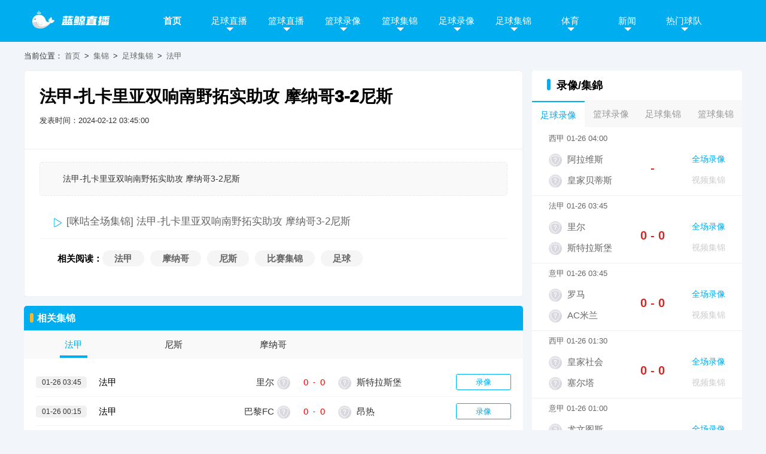

--- FILE ---
content_type: text/html; charset=utf-8
request_url: http://www.sshiw29.com/jijin/zuqiu/fajia/8724.html
body_size: 13554
content:
<!DOCTYPE html>
<html>
<head>
<title>法甲-扎卡里亚双响南野拓实助攻 摩纳哥3-2尼斯集锦,02月12日法甲-扎卡里亚双响南野拓实助攻 摩纳哥3-2尼斯集锦回放在线观看-蓝鲸体育直播</title>
<meta content="法甲-扎卡里亚双响南野拓实助攻 摩纳哥3-2尼斯集锦,法甲-扎卡里亚双响南野拓实助攻 摩纳哥3-2尼斯集锦回放" name="keywords">
<meta content="02月12日法甲-扎卡里亚双响南野拓实助攻 摩纳哥3-2尼斯集锦，蓝鲸体育直播为你带来法甲-扎卡里亚双响南野拓实助攻 摩纳哥3-2尼斯集锦回放在线观看，还可以观看法甲-扎卡里亚双响南野拓实助攻 摩纳哥3-2尼斯的历史集锦回放。" name="description">
<meta charset="utf-8"/>
<meta http-equiv="X-UA-Compatible" content="IE=edge">
<link rel="stylesheet" type="text/css" href="/static/css/ttt.css">
<script type="text/javascript" src="//lib.sinaapp.com/js/jquery/1.7.2/jquery.min.js"></script>
<script type="text/javascript" src="/static/js/echo.min.js"></script>
<script type="text/javascript" src="/static/js/load.js?t=1769461982"></script>
</head>
<body>
<div id="header">
<div class="wrap"> <a href="/" id="logo" title="蓝鲸体育直播"><img src="/static/picture/logo.png" alt="蓝鲸体育直播"></a>
<div id="nav">
<ul class="navbar">
<li class="active"><a href="/" >首页</a></li>
<li> <a href="/live/zuqiu/">足球直播</a><span class="down"></span>
<div class="subnav add_nav no_show">
<ul>
<li><a href="/live/zuqiu/yingchao/" >英超</a></li>
<li><a href="/live/zuqiu/xijia/" >西甲</a></li>
<li><a href="/live/zuqiu/yijia/" >意甲</a></li>
<li><a href="/live/zuqiu/dejia/" >德甲</a></li>
<li><a href="/live/zuqiu/fajia/" >法甲</a></li>
<li><a href="/live/zuqiu/zhongchao/" >中超</a></li>
<li><a href="/live/zuqiu/ouguan/" >欧冠</a></li>
<li><a href="/live/zuqiu/shijiebei/" >世界杯</a></li>
<li><a href="/live/zuqiu/ouzhoubei/" >欧洲杯</a></li>
<li><a href="/live/zuqiu/yaguan/" >亚冠</a></li>
 
</ul>
</div>
</li>
<li> <a href="/live/lanqiu/">篮球直播</a><span class="down"></span>
<div class="subnav no_show">
<ul>
<li><a href="/live/lanqiu/nba/" >NBA</a></li>
<li><a href="/live/lanqiu/cba/" >CBA</a></li>
 
</ul>
</div>
</li>
<li> <a href="/luxiang/lanqiu/">篮球录像</a><span class="down"></span>
<div class="subnav no_show">
<ul>
<li><a href="/luxiang/lanqiu/nba/" >NBA</a></li>
<li><a href="/luxiang/lanqiu/cba/" >CBA</a></li>
 
</ul>
</div>
</li>
<li> <a href="/jijin/lanqiu/">篮球集锦</a><span class="down"></span>
<div class="subnav no_show">
<ul>
<li><a href="/jijin/lanqiu/nba/" >NBA</a></li>
<li><a href="/jijin/lanqiu/cba/" >CBA</a></li>
 
</ul>
</div>
</li>
<li> <a href="/luxiang/zuqiu/">足球录像</a><span class="down"></span>
<div class="subnav add_nav no_show">
<ul>
<li><a href="/luxiang/zuqiu/yingchao/" >英超</a></li>
<li><a href="/luxiang/zuqiu/xijia/" >西甲</a></li>
<li><a href="/luxiang/zuqiu/yijia/" >意甲</a></li>
<li><a href="/luxiang/zuqiu/dejia/" >德甲</a></li>
<li><a href="/luxiang/zuqiu/fajia/" >法甲</a></li>
<li><a href="/luxiang/zuqiu/zhongchao/" >中超</a></li>
<li><a href="/luxiang/zuqiu/ouguan/" >欧冠</a></li>
<li><a href="/luxiang/zuqiu/shijiebei/" >世界杯</a></li>
<li><a href="/luxiang/zuqiu/ouzhoubei/" >欧洲杯</a></li>
<li><a href="/luxiang/zuqiu/yaguan/" >亚冠</a></li>
 
</ul>
</div>
</li>
<li> <a href="/jijin/zuqiu/">足球集锦</a><span class="down"></span>
<div class="subnav add_nav no_show">
<ul>
<li><a href="/jijin/zuqiu/yingchao/" >英超</a></li>
<li><a href="/jijin/zuqiu/xijia/" >西甲</a></li>
<li><a href="/jijin/zuqiu/yijia/" >意甲</a></li>
<li><a href="/jijin/zuqiu/dejia/" >德甲</a></li>
<li><a href="/jijin/zuqiu/fajia/" >法甲</a></li>
<li><a href="/jijin/zuqiu/zhongchao/" >中超</a></li>
<li><a href="/jijin/zuqiu/ouguan/" >欧冠</a></li>
<li><a href="/jijin/zuqiu/shijiebei/" >世界杯</a></li>
<li><a href="/jijin/zuqiu/ouzhoubei/" >欧洲杯</a></li>
<li><a href="/jijin/zuqiu/yaguan/" >亚冠</a></li>
 
</ul>
</div>
</li>
<li> <a href="/tiyu/">体育</a><span class='down'></span>
<div class="subnav no_show">
<ul>
<li><a href="/tiyu/dianjing/" >电竞</a></li>
<li><a href="/tiyu/zonghe/" >综合</a></li>
 
</ul>
</div>
</li>
<li> <a href="/zuqiu/">新闻</a><span class='down'></span>
<div class="subnav add_nav no_show">
<ul>
<li><a href="/zuqiu/yingchao/news/" >英超</a></li>
<li><a href="/zuqiu/xijia/news/" >西甲</a></li>
<li><a href="/zuqiu/yijia/news/" >意甲</a></li>
<li><a href="/zuqiu/dejia/news/" >德甲</a></li>
<li><a href="/zuqiu/fajia/news/" >法甲</a></li>
<li><a href="/zuqiu/zhongchao/news/" >中超</a></li>
<li><a href="/zuqiu/ouguan/news/" >欧冠</a></li>
<li><a href="/zuqiu/shijiebei/news/" >世界杯</a></li>
<li><a href="/zuqiu/ouzhoubei/news/" >欧洲杯</a></li>
<li><a href="/zuqiu/yaguan/news/" >亚冠</a></li>
<li><a href="/lanqiu/nba/news/" >NBA</a></li>
<li><a href="/lanqiu/cba/news/" >CBA</a></li>
 
</ul>
</div>
</li>
<li> <a href="/qiudui/">热门球队</a><span class='down'></span>
<div class="subnav no_show">
<ul>
<li><a href="/qiudui/"title="热门球队">热门球队</a></li>
<li><a href="/zhuanti/"title="联赛专题">联赛专题</a></li>
<li><a href="/heji/"title="合集专题">合集专题</a></li>
<li><a href="/tv/"title="电视直播">电视直播</a></li>
<li><a href="/ct/"title="热门球队">词条</a></li>
</ul>
</div>
</li>
</ul>
</div>
</div>
</div>
<div id="mian">
<div id="content" class='wrap'>
<div class="miaobao mb15"> 当前位置：<a href="/">首页</a>&nbsp;>&nbsp;<a href="/jijin/">集锦</a>&nbsp;>&nbsp;<a href="/jijin/zuqiu/">足球集锦</a>&nbsp;>&nbsp;<a href="/jijin/zuqiu/fajia/">法甲</a></div>
<div class="Contentfirst mb15">
<div class="leftDIV leftDIV845">
<div class="newsDIV mb15">
<div class="biaoti">
<h1>法甲-扎卡里亚双响南野拓实助攻 摩纳哥3-2尼斯</h1>
<p> <span class="z">发表时间：2024-02-12 03:45:00</span> <span class="z no_show">浏览：0</span> </p>
</div>
<div class="newsbody">
<p class="zhaiyao">法甲-扎卡里亚双响南野拓实助攻 摩纳哥3-2尼斯</p>
<p class="lx"><a class="luxiang" target="_blank" href="http://www.miguvideo.com/mgs/website/prd/detail.html?cid=900453528">[咪咕全场集锦] 法甲-扎卡里亚双响南野拓实助攻 摩纳哥3-2尼斯</a></p>
<p class="tags">相关阅读：<a href="/tag/40.html" title="法甲" target="_blank">法甲</a><a href="/tag/191.html" title="摩纳哥" target="_blank">摩纳哥</a><a href="/tag/703.html" title="尼斯" target="_blank">尼斯</a><a href="/tag/250.html" title="比赛集锦" target="_blank">比赛集锦</a><a href="/tag/32.html" title="足球" target="_blank">足球</a></p>
</div>
</div>
<div class=' mb15'>
<div class="titleV2">
<h4>相关集锦</h4>
</div>
<ul class="select4 liCount5 mb15">
<li  class=' current'  id='A_1' onclick=qh(1,3,'A')><span>法甲</span></li>
<li   id='A_2' onclick=qh(2,3,'A')><span>尼斯</span></li>
<li   id='A_3' onclick=qh(3,3,'A')><span>摩纳哥</span></li>
</ul>
<div class="Match MatchLX ">
<ul class='list' id='A1'>
<li> <span class="time">
01-26 03:45</span> <span class="type">
法甲</span> <span class="game">
<div class="team left"><a href="/qiudui/zuqiu/47.html" title="里尔直播">
里尔</a><img class="lazy" src="/static/picture/default.png" data-echo="https://img.24czs.com/d/file/2021/12/15/y21hgyqnvtx.png" alt="里尔队标,里尔图片" onerror="errorIMG(this)"></div>
<div class="bfx">0</div>
<div class="vs">-</div>
<div class="bfy">0</div>
<div class="team right"><img class="lazy" src="/static/picture/default.png" data-echo="https://img.24czs.com/d/file/2021/12/15/4lvznfblwws.png" alt="斯特拉斯堡队标,斯特拉斯堡图片" onerror="errorIMG(this)"><a href="/qiudui/zuqiu/210.html" title="斯特拉斯堡直播">
斯特拉斯堡</a></div>
</span> <a href="/jijin/zuqiu/fajia/19028.html" title="法甲帕尼切利建功戈多双响斯特拉斯堡客场41里尔" class="signal end" target="_blank">录像</a> </li>
<li> <span class="time">
01-26 00:15</span> <span class="type">
法甲</span> <span class="game">
<div class="team left"><a href="/qiudui/zuqiu/3888.html" title="巴黎FC直播">
巴黎FC</a><img class="lazy" src="/static/picture/default.png" data-echo="https://img.24czs.com/d/file/2021/12/15/5cyvwo5sqvy.jpg" alt="巴黎FC队标,巴黎FC图片" onerror="errorIMG(this)"></div>
<div class="bfx">0</div>
<div class="vs">-</div>
<div class="bfy">0</div>
<div class="team right"><img class="lazy" src="/static/picture/default.png" data-echo="https://img.24czs.com/d/file/2021/12/15/d1bsccux5ij.png" alt="昂热队标,昂热图片" onerror="errorIMG(this)"><a href="/qiudui/zuqiu/269.html" title="昂热直播">
昂热</a></div>
</span> <a href="/jijin/zuqiu/fajia/19024.html" title="法甲双方互交白卷巴黎FC00闷平昂热" class="signal end" target="_blank">录像</a> </li>
<li> <span class="time">
01-26 00:15</span> <span class="type">
法甲</span> <span class="game">
<div class="team left"><a href="/qiudui/zuqiu/138.html" title="梅斯直播">
梅斯</a><img class="lazy" src="/static/picture/default.png" data-echo="https://img.24czs.com/d/file/2021/12/15/3nyp2u2bh1b.png" alt="梅斯队标,梅斯图片" onerror="errorIMG(this)"></div>
<div class="bfx">0</div>
<div class="vs">-</div>
<div class="bfy">0</div>
<div class="team right"><img class="lazy" src="/static/picture/default.png" data-echo="https://img.24czs.com/d/file/2021/12/15/zeq5khpoymv.png" alt="里昂队标,里昂图片" onerror="errorIMG(this)"><a href="/qiudui/zuqiu/383.html" title="里昂直播">
里昂</a></div>
</span> <a href="/jijin/zuqiu/fajia/19021.html" title="法甲恩德里克帽子戏法莫顿传射里昂客场52大胜梅斯" class="signal end" target="_blank">录像</a> </li>
<li> <span class="time">
01-26 00:15</span> <span class="type">
法甲</span> <span class="game">
<div class="team left"><a href="/qiudui/zuqiu/417.html" title="布雷斯特直播">
布雷斯特</a><img class="lazy" src="/static/picture/default.png" data-echo="https://img.24czs.com/d/file/2021/12/15/sis30xgv5z3.png" alt="布雷斯特队标,布雷斯特图片" onerror="errorIMG(this)"></div>
<div class="bfx">0</div>
<div class="vs">-</div>
<div class="bfy">0</div>
<div class="team right"><img class="lazy" src="/static/picture/default.png" data-echo="https://img.24czs.com/d/file/2021/12/15/zty1ai1utuk.png" alt="图卢兹队标,图卢兹图片" onerror="errorIMG(this)"><a href="/qiudui/zuqiu/3792.html" title="图卢兹直播">
图卢兹</a></div>
</span> <a href="/jijin/zuqiu/fajia/19020.html" title="法甲迪奥普传射扬博霍破门图卢兹客场20布雷斯特" class="signal end" target="_blank">录像</a> </li>
<li> <span class="time">
01-25 22:00</span> <span class="type">
法甲</span> <span class="game">
<div class="team left"><a href="/qiudui/zuqiu/261.html" title="南特直播">
南特</a><img class="lazy" src="/static/picture/default.png" data-echo="https://img.24czs.com/d/file/2021/12/15/1sw3ff1nron.png" alt="南特队标,南特图片" onerror="errorIMG(this)"></div>
<div class="bfx">0</div>
<div class="vs">-</div>
<div class="bfy">0</div>
<div class="team right"><img class="lazy" src="/static/picture/default.png" data-echo="https://img.24czs.com/d/file/2021/12/15/p312ijqtn3i.jpg" alt="尼斯队标,尼斯图片" onerror="errorIMG(this)"><a href="/qiudui/zuqiu/443.html" title="尼斯直播">
尼斯</a></div>
</span> <a href="/jijin/zuqiu/fajia/19011.html" title="法甲阿里乔双响迪奥普建功尼斯客场41南特" class="signal end" target="_blank">录像</a> </li>
<li> <span class="time">
01-25 04:05</span> <span class="type">
法甲</span> <span class="game">
<div class="team left"><a href="/qiudui/zuqiu/221.html" title="马赛直播">
马赛</a><img class="lazy" src="/static/picture/default.png" data-echo="https://img.24czs.com/d/file/2021/12/15/prfocm5hbjg.png" alt="马赛队标,马赛图片" onerror="errorIMG(this)"></div>
<div class="bfx">0</div>
<div class="vs">-</div>
<div class="bfy">0</div>
<div class="team right"><img class="lazy" src="/static/picture/default.png" data-echo="https://img.24czs.com/d/file/2021/12/15/mdkjbq25m1t.png" alt="朗斯队标,朗斯图片" onerror="errorIMG(this)"><a href="/qiudui/zuqiu/57.html" title="朗斯直播">
朗斯</a></div>
</span> <a href="/jijin/zuqiu/fajia/19000.html" title="法甲恩瓦内里首秀破门古伊里双响马赛31朗斯" class="signal end" target="_blank">录像</a> </li>
<li> <span class="time">
01-25 02:00</span> <span class="type">
法甲</span> <span class="game">
<div class="team left"><a href="/qiudui/zuqiu/3902.html" title="勒阿弗尔直播">
勒阿弗尔</a><img class="lazy" src="/static/picture/default.png" data-echo="https://img.24czs.com/d/file/2021/12/15/gtifrbtjlri.png" alt="勒阿弗尔队标,勒阿弗尔图片" onerror="errorIMG(this)"></div>
<div class="bfx">0</div>
<div class="vs">-</div>
<div class="bfy">0</div>
<div class="team right"><img class="lazy" src="/static/picture/default.png" data-echo="https://img.24czs.com/d/file/2021/12/15/1cw1ihmsrj3.jpg" alt="摩纳哥队标,摩纳哥图片" onerror="errorIMG(this)"><a href="/qiudui/zuqiu/62.html" title="摩纳哥直播">
摩纳哥</a></div>
</span> <a href="/jijin/zuqiu/fajia/18998.html" title="法甲双方均无建树勒阿弗尔00闷平摩纳哥" class="signal end" target="_blank">录像</a> </li>
<li> <span class="time">
01-25 00:00</span> <span class="type">
法甲</span> <span class="game">
<div class="team left"><a href="/qiudui/zuqiu/331.html" title="雷恩直播">
雷恩</a><img class="lazy" src="/static/picture/default.png" data-echo="https://img.24czs.com/d/file/2021/12/15/ce3a5oujhtb.jpg" alt="雷恩队标,雷恩图片" onerror="errorIMG(this)"></div>
<div class="bfx">0</div>
<div class="vs">-</div>
<div class="bfy">0</div>
<div class="team right"><img class="lazy" src="/static/picture/default.png" data-echo="https://img.24czs.com/d/file/2021/12/15/xanrtojkbwl.png" alt="洛里昂队标,洛里昂图片" onerror="errorIMG(this)"><a href="/qiudui/zuqiu/148.html" title="洛里昂直播">
洛里昂</a></div>
</span> <a href="/jijin/zuqiu/fajia/18995.html" title="法甲马肯戈闪击帕吉斯建功洛里昂客场20雷恩" class="signal end" target="_blank">录像</a> </li>
<li> <span class="time">
01-19 03:45</span> <span class="type">
法甲</span> <span class="game">
<div class="team left"><a href="/qiudui/zuqiu/383.html" title="里昂直播">
里昂</a><img class="lazy" src="/static/picture/default.png" data-echo="https://img.24czs.com/d/file/2021/12/15/zeq5khpoymv.png" alt="里昂队标,里昂图片" onerror="errorIMG(this)"></div>
<div class="bfx">0</div>
<div class="vs">-</div>
<div class="bfy">0</div>
<div class="team right"><img class="lazy" src="/static/picture/default.png" data-echo="https://img.24czs.com/d/file/2021/12/15/sis30xgv5z3.png" alt="布雷斯特队标,布雷斯特图片" onerror="errorIMG(this)"><a href="/qiudui/zuqiu/417.html" title="布雷斯特直播">
布雷斯特</a></div>
</span> <a href="/jijin/zuqiu/fajia/18925.html" title="法甲恩德里克助攻阿布纳破门里昂21十人布雷斯特" class="signal end" target="_blank">录像</a> </li>
<li> <span class="time">
01-19 00:15</span> <span class="type">
法甲</span> <span class="game">
<div class="team left"><a href="/qiudui/zuqiu/331.html" title="雷恩直播">
雷恩</a><img class="lazy" src="/static/picture/default.png" data-echo="https://img.24czs.com/d/file/2021/12/15/ce3a5oujhtb.jpg" alt="雷恩队标,雷恩图片" onerror="errorIMG(this)"></div>
<div class="bfx">0</div>
<div class="vs">-</div>
<div class="bfy">0</div>
<div class="team right"><img class="lazy" src="/static/picture/default.png" data-echo="https://img.24czs.com/d/file/2021/12/15/gtifrbtjlri.png" alt="勒阿弗尔队标,勒阿弗尔图片" onerror="errorIMG(this)"><a href="/qiudui/zuqiu/3902.html" title="勒阿弗尔直播">
勒阿弗尔</a></div>
</span> <a href="/jijin/zuqiu/fajia/18922.html" title="法甲曼比比破门恩博洛扳平雷恩11勒阿弗尔" class="signal end" target="_blank">录像</a> </li>
</ul>
<ul class='list no_show' id='A2'>
<li> <span class="time">
01-25 22:00</span> <span class="type">
法甲</span> <span class="game">
<div class="team left"><a href="/qiudui/zuqiu/261.html" title="南特直播">
南特</a><img class="lazy" src="/static/picture/default.png" data-echo="https://img.24czs.com/d/file/2021/12/15/1sw3ff1nron.png" alt="南特队标,南特图片" onerror="errorIMG(this)"></div>
<div class="bfx">0</div>
<div class="vs">-</div>
<div class="bfy">0</div>
<div class="team right"><img class="lazy" src="/static/picture/default.png" data-echo="https://img.24czs.com/d/file/2021/12/15/p312ijqtn3i.jpg" alt="尼斯队标,尼斯图片" onerror="errorIMG(this)"><a href="/qiudui/zuqiu/443.html" title="尼斯直播">
尼斯</a></div>
</span> <a href="/jijin/zuqiu/fajia/19011.html" title="法甲阿里乔双响迪奥普建功尼斯客场41南特" class="signal end" target="_blank">录像</a> </li>
<li> <span class="time">
01-18 02:00</span> <span class="type">
法甲</span> <span class="game">
<div class="team left"><a href="/qiudui/zuqiu/3792.html" title="图卢兹直播">
图卢兹</a><img class="lazy" src="/static/picture/default.png" data-echo="https://img.24czs.com/d/file/2021/12/15/zty1ai1utuk.png" alt="图卢兹队标,图卢兹图片" onerror="errorIMG(this)"></div>
<div class="bfx">0</div>
<div class="vs">-</div>
<div class="bfy">0</div>
<div class="team right"><img class="lazy" src="/static/picture/default.png" data-echo="https://img.24czs.com/d/file/2021/12/15/p312ijqtn3i.jpg" alt="尼斯队标,尼斯图片" onerror="errorIMG(this)"><a href="/qiudui/zuqiu/443.html" title="尼斯直播">
尼斯</a></div>
</span> <a href="/jijin/zuqiu/fajia/18895.html" title="法甲伊达尔戈双响马格里传射图卢兹51大胜尼斯" class="signal end" target="_blank">录像</a> </li>
<li> <span class="time">
01-04 02:00</span> <span class="type">
法甲</span> <span class="game">
<div class="team left"><a href="/qiudui/zuqiu/443.html" title="尼斯直播">
尼斯</a><img class="lazy" src="/static/picture/default.png" data-echo="https://img.24czs.com/d/file/2021/12/15/p312ijqtn3i.jpg" alt="尼斯队标,尼斯图片" onerror="errorIMG(this)"></div>
<div class="bfx">0</div>
<div class="vs">-</div>
<div class="bfy">0</div>
<div class="team right"><img class="lazy" src="/static/picture/default.png" data-echo="https://img.24czs.com/d/file/2021/12/15/4lvznfblwws.png" alt="斯特拉斯堡队标,斯特拉斯堡图片" onerror="errorIMG(this)"><a href="/qiudui/zuqiu/210.html" title="斯特拉斯堡直播">
斯特拉斯堡</a></div>
</span> <a href="/jijin/zuqiu/fajia/18642.html" title="法甲帕尼切利点射瓦希扳平尼斯11斯特拉斯堡" class="signal end" target="_blank">录像</a> </li>
<li> <span class="time">
12-15 00:15</span> <span class="type">
法甲</span> <span class="game">
<div class="team left"><a href="/qiudui/zuqiu/57.html" title="朗斯直播">
朗斯</a><img class="lazy" src="/static/picture/default.png" data-echo="https://img.24czs.com/d/file/2021/12/15/mdkjbq25m1t.png" alt="朗斯队标,朗斯图片" onerror="errorIMG(this)"></div>
<div class="bfx">0</div>
<div class="vs">-</div>
<div class="bfy">0</div>
<div class="team right"><img class="lazy" src="/static/picture/default.png" data-echo="https://img.24czs.com/d/file/2021/12/15/p312ijqtn3i.jpg" alt="尼斯队标,尼斯图片" onerror="errorIMG(this)"><a href="/qiudui/zuqiu/443.html" title="尼斯直播">
尼斯</a></div>
</span> <a href="/jijin/zuqiu/fajia/18381.html" title="法甲爱德华梅开二度朗斯20尼斯联赛六连胜居榜首" class="signal end" target="_blank">录像</a> </li>
<li> <span class="time">
12-12 01:45</span> <span class="type">
欧联杯杯</span> <span class="game">
<div class="team left"><a href="/qiudui/zuqiu/443.html" title="尼斯直播">
尼斯</a><img class="lazy" src="/static/picture/default.png" data-echo="https://img.24czs.com/d/file/2021/12/15/p312ijqtn3i.jpg" alt="尼斯队标,尼斯图片" onerror="errorIMG(this)"></div>
<div class="bfx">0</div>
<div class="vs">-</div>
<div class="bfy">0</div>
<div class="team right"><img class="lazy" src="/static/picture/default.png" data-echo="https://img.24czs.com/d/file/2021/12/15/aordrz4vghh.png" alt="布拉加队标,布拉加图片" onerror="errorIMG(this)"><a href="/qiudui/zuqiu/2434.html" title="布拉加直播">
布拉加</a></div>
</span> <a href="/jijin/zuqiu/oulianbeibei/18338.html" title="欧联杯保维克托破门布拉加客场10胜尼斯" class="signal end" target="_blank">录像</a> </li>
<li> <span class="time">
12-07 22:00</span> <span class="type">
法甲</span> <span class="game">
<div class="team left"><a href="/qiudui/zuqiu/443.html" title="尼斯直播">
尼斯</a><img class="lazy" src="/static/picture/default.png" data-echo="https://img.24czs.com/d/file/2021/12/15/p312ijqtn3i.jpg" alt="尼斯队标,尼斯图片" onerror="errorIMG(this)"></div>
<div class="bfx">0</div>
<div class="vs">-</div>
<div class="bfy">0</div>
<div class="team right"><img class="lazy" src="/static/picture/default.png" data-echo="https://img.24czs.com/d/file/2021/12/15/d1bsccux5ij.png" alt="昂热队标,昂热图片" onerror="errorIMG(this)"><a href="/qiudui/zuqiu/269.html" title="昂热直播">
昂热</a></div>
</span> <a href="/jijin/zuqiu/fajia/18286.html" title="法甲卢谢直红离场贝尔克迪姆破门昂热10十人尼斯" class="signal end" target="_blank">录像</a> </li>
<li> <span class="time">
12-01 00:15</span> <span class="type">
法甲</span> <span class="game">
<div class="team left"><a href="/qiudui/zuqiu/148.html" title="洛里昂直播">
洛里昂</a><img class="lazy" src="/static/picture/default.png" data-echo="https://img.24czs.com/d/file/2021/12/15/xanrtojkbwl.png" alt="洛里昂队标,洛里昂图片" onerror="errorIMG(this)"></div>
<div class="bfx">0</div>
<div class="vs">-</div>
<div class="bfy">0</div>
<div class="team right"><img class="lazy" src="/static/picture/default.png" data-echo="https://img.24czs.com/d/file/2021/12/15/p312ijqtn3i.jpg" alt="尼斯队标,尼斯图片" onerror="errorIMG(this)"><a href="/qiudui/zuqiu/443.html" title="尼斯直播">
尼斯</a></div>
</span> <a href="/jijin/zuqiu/fajia/18173.html" title="法甲索马诺梅开二度洛里昂主场31尼斯" class="signal end" target="_blank">录像</a> </li>
<li> <span class="time">
11-28 01:45</span> <span class="type">
欧联杯</span> <span class="game">
<div class="team left"><a href="/qiudui/zuqiu/598.html" title="波尔图直播">
波尔图</a><img class="lazy" src="/static/picture/default.png" data-echo="https://img.24czs.com/d/file/2021/12/15/pqcvz4bfret.png" alt="波尔图队标,波尔图图片" onerror="errorIMG(this)"></div>
<div class="bfx">0</div>
<div class="vs">-</div>
<div class="bfy">0</div>
<div class="team right"><img class="lazy" src="/static/picture/default.png" data-echo="https://img.24czs.com/d/file/2021/12/15/p312ijqtn3i.jpg" alt="尼斯队标,尼斯图片" onerror="errorIMG(this)"><a href="/qiudui/zuqiu/443.html" title="尼斯直播">
尼斯</a></div>
</span> <a href="/jijin/zuqiu/oulianbei/18106.html" title="欧联贝加双响奥莫洛迪翁点射破门波尔图30尼斯" class="signal end" target="_blank">录像</a> </li>
<li> <span class="time">
11-22 03:45</span> <span class="type">
法甲</span> <span class="game">
<div class="team left"><a href="/qiudui/zuqiu/443.html" title="尼斯直播">
尼斯</a><img class="lazy" src="/static/picture/default.png" data-echo="https://img.24czs.com/d/file/2021/12/15/p312ijqtn3i.jpg" alt="尼斯队标,尼斯图片" onerror="errorIMG(this)"></div>
<div class="bfx">0</div>
<div class="vs">-</div>
<div class="bfy">0</div>
<div class="team right"><img class="lazy" src="/static/picture/default.png" data-echo="https://img.24czs.com/d/file/2021/12/15/prfocm5hbjg.png" alt="马赛队标,马赛图片" onerror="errorIMG(this)"><a href="/qiudui/zuqiu/221.html" title="马赛直播">
马赛</a></div>
</span> <a href="/jijin/zuqiu/fajia/17991.html" title="法甲格林伍德双响奥巴梅扬破门马赛客场51大胜尼斯先赛登顶" class="signal end" target="_blank">录像</a> </li>
<li> <span class="time">
11-10 00:15</span> <span class="type">
法甲</span> <span class="game">
<div class="team left"><a href="/qiudui/zuqiu/138.html" title="梅斯直播">
梅斯</a><img class="lazy" src="/static/picture/default.png" data-echo="https://img.24czs.com/d/file/2021/12/15/3nyp2u2bh1b.png" alt="梅斯队标,梅斯图片" onerror="errorIMG(this)"></div>
<div class="bfx">0</div>
<div class="vs">-</div>
<div class="bfy">0</div>
<div class="team right"><img class="lazy" src="/static/picture/default.png" data-echo="https://img.24czs.com/d/file/2021/12/15/p312ijqtn3i.jpg" alt="尼斯队标,尼斯图片" onerror="errorIMG(this)"><a href="/qiudui/zuqiu/443.html" title="尼斯直播">
尼斯</a></div>
</span> <a href="/jijin/zuqiu/fajia/17835.html" title="法甲高蒂埃海恩破门迪亚洛建功梅斯21尼斯联赛三连胜" class="signal end" target="_blank">录像</a> </li>
</ul>
<ul class='list no_show' id='A3'>
<li> <span class="time">
01-25 02:00</span> <span class="type">
法甲</span> <span class="game">
<div class="team left"><a href="/qiudui/zuqiu/3902.html" title="勒阿弗尔直播">
勒阿弗尔</a><img class="lazy" src="/static/picture/default.png" data-echo="https://img.24czs.com/d/file/2021/12/15/gtifrbtjlri.png" alt="勒阿弗尔队标,勒阿弗尔图片" onerror="errorIMG(this)"></div>
<div class="bfx">0</div>
<div class="vs">-</div>
<div class="bfy">0</div>
<div class="team right"><img class="lazy" src="/static/picture/default.png" data-echo="https://img.24czs.com/d/file/2021/12/15/1cw1ihmsrj3.jpg" alt="摩纳哥队标,摩纳哥图片" onerror="errorIMG(this)"><a href="/qiudui/zuqiu/62.html" title="摩纳哥直播">
摩纳哥</a></div>
</span> <a href="/jijin/zuqiu/fajia/18998.html" title="法甲双方均无建树勒阿弗尔00闷平摩纳哥" class="signal end" target="_blank">录像</a> </li>
<li> <span class="time">
01-17 02:00</span> <span class="type">
法甲</span> <span class="game">
<div class="team left"><a href="/qiudui/zuqiu/62.html" title="摩纳哥直播">
摩纳哥</a><img class="lazy" src="/static/picture/default.png" data-echo="https://img.24czs.com/d/file/2021/12/15/1cw1ihmsrj3.jpg" alt="摩纳哥队标,摩纳哥图片" onerror="errorIMG(this)"></div>
<div class="bfx">0</div>
<div class="vs">-</div>
<div class="bfy">0</div>
<div class="team right"><img class="lazy" src="/static/picture/default.png" data-echo="https://img.24czs.com/d/file/2021/12/15/xanrtojkbwl.png" alt="洛里昂队标,洛里昂图片" onerror="errorIMG(this)"><a href="/qiudui/zuqiu/148.html" title="洛里昂直播">
洛里昂</a></div>
</span> <a href="/jijin/zuqiu/fajia/18873.html" title="法甲法蒂难救主摩纳哥主场13不敌洛里昂" class="signal end" target="_blank">录像</a> </li>
<li> <span class="time">
01-04 00:00</span> <span class="type">
法甲</span> <span class="game">
<div class="team left"><a href="/qiudui/zuqiu/62.html" title="摩纳哥直播">
摩纳哥</a><img class="lazy" src="/static/picture/default.png" data-echo="https://img.24czs.com/d/file/2021/12/15/1cw1ihmsrj3.jpg" alt="摩纳哥队标,摩纳哥图片" onerror="errorIMG(this)"></div>
<div class="bfx">0</div>
<div class="vs">-</div>
<div class="bfy">0</div>
<div class="team right"><img class="lazy" src="/static/picture/default.png" data-echo="https://img.24czs.com/d/file/2021/12/15/zeq5khpoymv.png" alt="里昂队标,里昂图片" onerror="errorIMG(this)"><a href="/qiudui/zuqiu/383.html" title="里昂直播">
里昂</a></div>
</span> <a href="/jijin/zuqiu/fajia/18638.html" title="法甲苏尔克双响塔利亚菲科两助攻里昂客场31十人摩纳哥" class="signal end" target="_blank">录像</a> </li>
<li> <span class="time">
12-15 03:45</span> <span class="type">
法甲</span> <span class="game">
<div class="team left"><a href="/qiudui/zuqiu/221.html" title="马赛直播">
马赛</a><img class="lazy" src="/static/picture/default.png" data-echo="https://img.24czs.com/d/file/2021/12/15/prfocm5hbjg.png" alt="马赛队标,马赛图片" onerror="errorIMG(this)"></div>
<div class="bfx">0</div>
<div class="vs">-</div>
<div class="bfy">0</div>
<div class="team right"><img class="lazy" src="/static/picture/default.png" data-echo="https://img.24czs.com/d/file/2021/12/15/1cw1ihmsrj3.jpg" alt="摩纳哥队标,摩纳哥图片" onerror="errorIMG(this)"><a href="/qiudui/zuqiu/62.html" title="摩纳哥直播">
摩纳哥</a></div>
</span> <a href="/jijin/zuqiu/fajia/18386.html" title="法甲霍伊别尔助攻格林伍德破门马赛10摩纳哥" class="signal end" target="_blank">录像</a> </li>
<li> <span class="time">
12-10 04:00</span> <span class="type">
欧冠</span> <span class="game">
<div class="team left"><a href="/qiudui/zuqiu/62.html" title="摩纳哥直播">
摩纳哥</a><img class="lazy" src="/static/picture/default.png" data-echo="https://img.24czs.com/d/file/2021/12/15/1cw1ihmsrj3.jpg" alt="摩纳哥队标,摩纳哥图片" onerror="errorIMG(this)"></div>
<div class="bfx">0</div>
<div class="vs">-</div>
<div class="bfy">0</div>
<div class="team right"><img class="lazy" src="/static/picture/default.png" data-echo="https://img.24czs.com/d/file/2021/12/15/iwx31be3rcq.png" alt="加拉塔萨雷队标,加拉塔萨雷图片" onerror="errorIMG(this)"><a href="/qiudui/zuqiu/2002.html" title="加拉塔萨雷直播">
加拉塔萨雷</a></div>
</span> <a href="/jijin/zuqiu/ouguan/18316.html" title="欧冠摩纳哥10加拉塔萨雷巴洛贡制胜南野拓实造点扎卡里亚失点" class="signal end" target="_blank">录像</a> </li>
<li> <span class="time">
12-06 02:00</span> <span class="type">
法甲</span> <span class="game">
<div class="team left"><a href="/qiudui/zuqiu/417.html" title="布雷斯特直播">
布雷斯特</a><img class="lazy" src="/static/picture/default.png" data-echo="https://img.24czs.com/d/file/2021/12/15/sis30xgv5z3.png" alt="布雷斯特队标,布雷斯特图片" onerror="errorIMG(this)"></div>
<div class="bfx">0</div>
<div class="vs">-</div>
<div class="bfy">0</div>
<div class="team right"><img class="lazy" src="/static/picture/default.png" data-echo="https://img.24czs.com/d/file/2021/12/15/1cw1ihmsrj3.jpg" alt="摩纳哥队标,摩纳哥图片" onerror="errorIMG(this)"><a href="/qiudui/zuqiu/62.html" title="摩纳哥直播">
摩纳哥</a></div>
</span> <a href="/jijin/zuqiu/fajia/18245.html" title="法甲卡莫里敦比亚头球破门布雷斯特10摩纳哥" class="signal end" target="_blank">录像</a> </li>
<li> <span class="time">
11-30 00:00</span> <span class="type">
法甲</span> <span class="game">
<div class="team left"><a href="/qiudui/zuqiu/62.html" title="摩纳哥直播">
摩纳哥</a><img class="lazy" src="/static/picture/default.png" data-echo="https://img.24czs.com/d/file/2021/12/15/1cw1ihmsrj3.jpg" alt="摩纳哥队标,摩纳哥图片" onerror="errorIMG(this)"></div>
<div class="bfx">0</div>
<div class="vs">-</div>
<div class="bfy">0</div>
<div class="team right"><img class="lazy" src="/static/picture/default.png" data-echo="" alt="巴黎圣日耳曼队标,巴黎圣日耳曼图片" onerror="errorIMG(this)"><a href="" title="巴黎圣日耳曼直播">
巴黎圣日耳曼</a></div>
</span> <a href="/jijin/zuqiu/fajia/18145.html" title="法甲十人摩纳哥10终结大巴黎3连胜南野拓实制胜科雷尔染红" class="signal end" target="_blank">录像</a> </li>
<li> <span class="time">
11-23 02:00</span> <span class="type">
法甲</span> <span class="game">
<div class="team left"><a href="/qiudui/zuqiu/331.html" title="雷恩直播">
雷恩</a><img class="lazy" src="/static/picture/default.png" data-echo="https://img.24czs.com/d/file/2021/12/15/ce3a5oujhtb.jpg" alt="雷恩队标,雷恩图片" onerror="errorIMG(this)"></div>
<div class="bfx">0</div>
<div class="vs">-</div>
<div class="bfy">0</div>
<div class="team right"><img class="lazy" src="/static/picture/default.png" data-echo="https://img.24czs.com/d/file/2021/12/15/1cw1ihmsrj3.jpg" alt="摩纳哥队标,摩纳哥图片" onerror="errorIMG(this)"><a href="/qiudui/zuqiu/62.html" title="摩纳哥直播">
摩纳哥</a></div>
</span> <a href="/jijin/zuqiu/fajia/18018.html" title="法甲博格巴替补上演首秀梅赫迪卡马拉传射雷恩41十人摩纳哥" class="signal end" target="_blank">录像</a> </li>
<li> <span class="time">
11-09 04:05</span> <span class="type">
法甲</span> <span class="game">
<div class="team left"><a href="/qiudui/zuqiu/62.html" title="摩纳哥直播">
摩纳哥</a><img class="lazy" src="/static/picture/default.png" data-echo="https://img.24czs.com/d/file/2021/12/15/1cw1ihmsrj3.jpg" alt="摩纳哥队标,摩纳哥图片" onerror="errorIMG(this)"></div>
<div class="bfx">0</div>
<div class="vs">-</div>
<div class="bfy">0</div>
<div class="team right"><img class="lazy" src="/static/picture/default.png" data-echo="https://img.24czs.com/d/file/2021/12/15/mdkjbq25m1t.png" alt="朗斯队标,朗斯图片" onerror="errorIMG(this)"><a href="/qiudui/zuqiu/57.html" title="朗斯直播">
朗斯</a></div>
</span> <a href="/jijin/zuqiu/fajia/17816.html" title="法甲巴洛贡点射+染红法蒂失点十人摩纳哥14朗斯" class="signal end" target="_blank">录像</a> </li>
<li> <span class="time">
11-05 04:00</span> <span class="type">
欧冠</span> <span class="game">
<div class="team left"><a href="/qiudui/zuqiu/1570.html" title="博德闪耀直播">
博德闪耀</a><img class="lazy" src="/static/picture/default.png" data-echo="https://img.24czs.com/d/file/2021/12/15/y1hejtd1lxi.png" alt="博德闪耀队标,博德闪耀图片" onerror="errorIMG(this)"></div>
<div class="bfx">0</div>
<div class="vs">-</div>
<div class="bfy">0</div>
<div class="team right"><img class="lazy" src="/static/picture/default.png" data-echo="https://img.24czs.com/d/file/2021/12/15/1cw1ihmsrj3.jpg" alt="摩纳哥队标,摩纳哥图片" onerror="errorIMG(this)"><a href="/qiudui/zuqiu/62.html" title="摩纳哥直播">
摩纳哥</a></div>
</span> <a href="/jijin/zuqiu/ouguan/17729.html" title="欧冠首胜！摩纳哥10十人博德闪耀巴洛贡破门博德闪耀4轮不胜" class="signal end" target="_blank">录像</a> </li>
</ul>
</div>
</div>
<div class="newsDIV_bottom mb15">
<div class="titleV1">
<h4>推荐新闻</h4>
</div>
<ul>
<li> <a href="/zuqiu/xijia/73116.html" class="img" target="_blank"><img src="" onerror="error150x110(this)" data-echo="//img.yflzy.com/d/file/pic/lg2kkwwhp4n.jpg"></a>
<div class="intro">
<div class="title"><a href="/zuqiu/xijia/73116.html" target="_blank">米体：罗马想租借鲁杰里，但马竞要求必须包含强制买断条款</a></div>
<div class="info">根据《米兰体育报》的报道，罗马想要租借鲁杰里，加斯佩里尼曾在执教亚特兰大期间带过这位球员，但马竞要求必须包...</div>
<div class="cate">发表于：01-26 20:40</div>
</div>
</li>
<li> <a href="/zuqiu/xijia/73115.html" class="img" target="_blank"><img src="" onerror="error150x110(this)" data-echo="//img.yflzy.com/d/file/pic/w5eilyxky5w.jpg"></a>
<div class="intro">
<div class="title"><a href="/zuqiu/xijia/73115.html" target="_blank">客场20击败黄潜，库尔图瓦达成西甲150场零封里程碑</a></div>
<div class="info">在上周末进行的西甲第21轮比赛中，皇马客场2-0击败比利亚雷亚尔，库尔图瓦再次完成零封。本场比赛，皇马零封比利...</div>
<div class="cate">发表于：01-26 20:40</div>
</div>
</li>
<li> <a href="/zuqiu/yingchao/73114.html" class="img" target="_blank"><img src="" onerror="error150x110(this)" data-echo="//img.yflzy.com/d/file/pic/d2hqqgk52ok.jpg"></a>
<div class="intro">
<div class="title"><a href="/zuqiu/yingchao/73114.html" target="_blank">惊天绝杀！曼联32阿森纳，库尼亚一脚搅乱英超争冠格局</a></div>
<div class="info">曼联一夜之间爆冷击败阿森纳，枪手在英超榜首的领先优势被缩小至4分，争冠悬念瞬间拉满。...</div>
<div class="cate">发表于：01-26 20:40</div>
</div>
</li>
<li> <a href="/zuqiu/dejia/73113.html" class="img" target="_blank"><img src="" onerror="error150x110(this)" data-echo="//img.yflzy.com/d/file/pic/1bkuv4mzrfl.jpg"></a>
<div class="intro">
<div class="title"><a href="/zuqiu/dejia/73113.html" target="_blank">拜仁官方：两周前受伤的斯塔尼希奇今日恢复有球训练</a></div>
<div class="info">官方消息，拜仁后卫斯塔尼希奇在受伤两周后于今日恢复有球训练。...</div>
<div class="cate">发表于：01-26 20:39</div>
</div>
</li>
<li> <a href="/zuqiu/xijia/73087.html" class="img" target="_blank"><img src="" onerror="error150x110(this)" data-echo="//img.yflzy.com/d/file/pic/njnkmvayhuo.jpg"></a>
<div class="intro">
<div class="title"><a href="/zuqiu/xijia/73087.html" target="_blank">32！30！足坛悲喜夜，枪手遭逆转，曼联冲进前四，巴萨重回榜首</a></div>
<div class="info">今天凌晨，欧洲足坛迎来两场焦点对决，英超第23轮，阿森纳主场2:3遭曼联逆转，连续三轮比赛不胜，领先优势缩水至4分，曼...</div>
<div class="cate">发表于：01-26 14:42</div>
</div>
</li>
<li> <a href="/zuqiu/yingchao/73086.html" class="img" target="_blank"><img src="" onerror="error150x110(this)" data-echo="//img.yflzy.com/d/file/pic/tzfp3idlw1g.png"></a>
<div class="intro">
<div class="title"><a href="/zuqiu/yingchao/73086.html" target="_blank">再负曼联，他成阿森纳最弱一环</a></div>
<div class="info">对阵曼联的比赛，本该是阿森纳扩大领先优势的绝佳良机：本轮英超，曼城和阿斯顿维拉都拿下了各自的对手，但阿森纳这...</div>
<div class="cate">发表于：01-26 14:41</div>
</div>
</li>
<li> <a href="/zuqiu/zhongchao/73085.html" class="img" target="_blank"><img src="" onerror="error150x110(this)" data-echo="//img.yflzy.com/d/file/pic/cu3ydkvcx0z.jpg"></a>
<div class="intro">
<div class="title"><a href="/zuqiu/zhongchao/73085.html" target="_blank">本赛季为马莱莱传球的外援新大鱼来了！已加盟大连英博，值得期待</a></div>
<div class="info">日前，大连英博已经在指挥官位置引进了斯坦丘，这是让很多球迷都觉得非常欣喜的事情。因为斯坦丘是一位非常有实...</div>
<div class="cate">发表于：01-26 14:41</div>
</div>
</li>
<li> <a href="/zuqiu/zhongchao/73084.html" class="img" target="_blank"><img src="" onerror="error150x110(this)" data-echo="//img.yflzy.com/d/file/pic/rqlaplhfnup.jpg"></a>
<div class="intro">
<div class="title"><a href="/zuqiu/zhongchao/73084.html" target="_blank">【官宣】费利佩、安德鲁、汉斯加入北京国安教练组</a></div>
<div class="info">体坛周报全媒体原创北京国安足球俱乐部正式宣布，费利佩、安德鲁、汉斯加入一线队教练团队。费利佩（Filipe Dua...</div>
<div class="cate">发表于：01-26 14:41</div>
</div>
</li>
<li> <a href="/zuqiu/yingchao/73078.html" class="img" target="_blank"><img src="" onerror="error150x110(this)" data-echo="//img.yflzy.com/d/file/pic/2tp03onc2nk.jpg"></a>
<div class="intro">
<div class="title"><a href="/zuqiu/yingchao/73078.html" target="_blank">德媒：多特没想到切尔西会在冬窗召回安塞尔米诺</a></div>
<div class="info">当地时间1月25日，据德媒SPORT1报道，多特方面没想到切尔西会中途召回安塞尔米诺。SPORT1证实了The Athletic的...</div>
<div class="cate">发表于：01-26 09:00</div>
</div>
</li>
<li> <a href="/zuqiu/yingchao/73077.html" class="img" target="_blank"><img src="" onerror="error150x110(this)" data-echo="//img.yflzy.com/d/file/pic/dtnhayoim0q.jpg"></a>
<div class="intro">
<div class="title"><a href="/zuqiu/yingchao/73077.html" target="_blank">库尼亚：卡里克懂曼联，我觉得在他手下我们更团结了</a></div>
<div class="info">英超第23轮，曼联客场3-2击败阿森纳，赛后，此役打入制胜球的马特乌斯-库尼亚接受了《当日比赛》的采访。...</div>
<div class="cate">发表于：01-26 09:00</div>
</div>
</li>
</ul>
</div>
</div>
<div class="rightDIV">
<div class='rightColor mb15'>
<div class="titleV1">
<h4>录像/集錦</h4>
</div>
<ul class='select liCount4'>
<li id='B_1' onmouseover="qh(1,4,'B')" class=" current">足球录像</li>
<li id='B_2' onmouseover="qh(2,4,'B')">篮球录像</li>
<li id='B_3' onmouseover="qh(3,4,'B')">足球集锦</li>
<li id='B_4' onmouseover="qh(4,4,'B')">篮球集锦</li>
</ul>
<ul id='B1' class="right_lx">
<li>
<p>西甲&nbsp;01-26 04:00</p>
<div class="msgSroce">
<div>
<p><img class="lazy" src="/static/picture/default.png" data-echo="https://img.24czs.com/d/file/2021/12/15/o3ajfx4i3ur.png" alt="阿拉维斯" onerror="errorIMG(this)"><a href="/qiudui/zuqiu/23.html" title="阿拉维斯直播">阿拉维斯</a></p>
<p><img class="lazy" src="/static/picture/default.png" data-echo="https://img.24czs.com/d/file/2021/12/15/1v02mu5lzb3.jpg" alt="皇家贝蒂斯" onerror="errorIMG(this)"><a href="/qiudui/lanqiu/5812.html" title="皇家贝蒂斯直播">皇家贝蒂斯</a></p>
</div>
<div class="bf"><p> - </p></div>
<div>
<p><a href="/luxiang/zuqiu/xijia/15529.html" target="_blank">全场录像</a></p>
<p class="no">视频集锦</p>
</div>
</div>
</li>
<li>
<p>法甲&nbsp;01-26 03:45</p>
<div class="msgSroce">
<div>
<p><img class="lazy" src="/static/picture/default.png" data-echo="https://img.24czs.com/d/file/2021/12/15/y21hgyqnvtx.png" alt="里尔" onerror="errorIMG(this)"><a href="/qiudui/zuqiu/47.html" title="里尔直播">里尔</a></p>
<p><img class="lazy" src="/static/picture/default.png" data-echo="https://img.24czs.com/d/file/2021/12/15/4lvznfblwws.png" alt="斯特拉斯堡" onerror="errorIMG(this)"><a href="/qiudui/zuqiu/210.html" title="斯特拉斯堡直播">斯特拉斯堡</a></p>
</div>
<div class="bf"><p>0 - 0</p></div>
<div>
<p><a href="/luxiang/zuqiu/fajia/15528.html" target="_blank">全场录像</a></p>
<p class="no">视频集锦</p>
</div>
</div>
</li>
<li>
<p>意甲&nbsp;01-26 03:45</p>
<div class="msgSroce">
<div>
<p><img class="lazy" src="/static/picture/default.png" data-echo="https://img.24czs.com/d/file/2021/12/15/jtmfdyblbxp.png" alt="罗马" onerror="errorIMG(this)"><a href="/qiudui/zuqiu/468.html" title="罗马直播">罗马</a></p>
<p><img class="lazy" src="/static/picture/default.png" data-echo="https://img.24czs.com/d/file/2021/12/15/1adwqd4eaqs.png" alt="AC米兰" onerror="errorIMG(this)"><a href="/qiudui/zuqiu/419.html" title="AC米兰直播">AC米兰</a></p>
</div>
<div class="bf"><p>0 - 0</p></div>
<div>
<p><a href="/luxiang/zuqiu/yijia/15526.html" target="_blank">全场录像</a></p>
<p class="no">视频集锦</p>
</div>
</div>
</li>
<li>
<p>西甲&nbsp;01-26 01:30</p>
<div class="msgSroce">
<div>
<p><img class="lazy" src="/static/picture/default.png" data-echo="https://img.24czs.com/d/file/2021/12/15/gvu3yj3xn4e.png" alt="皇家社会" onerror="errorIMG(this)"><a href="/qiudui/zuqiu/83.html" title="皇家社会直播">皇家社会</a></p>
<p><img class="lazy" src="/static/picture/default.png" data-echo="https://img.24czs.com/d/file/2021/12/15/hdyqnmdiqn5.jpg" alt="塞尔塔" onerror="errorIMG(this)"><a href="/qiudui/zuqiu/58.html" title="塞尔塔直播">塞尔塔</a></p>
</div>
<div class="bf"><p>0 - 0</p></div>
<div>
<p><a href="/luxiang/zuqiu/xijia/15527.html" target="_blank">全场录像</a></p>
<p class="no">视频集锦</p>
</div>
</div>
</li>
<li>
<p>意甲&nbsp;01-26 01:00</p>
<div class="msgSroce">
<div>
<p><img class="lazy" src="/static/picture/default.png" data-echo="" alt="尤文图斯" onerror="errorIMG(this)"><a href="" title="尤文图斯直播">尤文图斯</a></p>
<p><img class="lazy" src="/static/picture/default.png" data-echo="https://img.24czs.com/d/file/2021/12/15/mivx0iwgmho.png" alt="那不勒斯" onerror="errorIMG(this)"><a href="/qiudui/zuqiu/32.html" title="那不勒斯直播">那不勒斯</a></p>
</div>
<div class="bf"><p> - </p></div>
<div>
<p><a href="/luxiang/zuqiu/yijia/15521.html" target="_blank">全场录像</a></p>
<p class="no">视频集锦</p>
</div>
</div>
</li>
<li>
<p>德甲&nbsp;01-26 00:30</p>
<div class="msgSroce">
<div>
<p><img class="lazy" src="/static/picture/default.png" data-echo="https://img.24czs.com/d/file/2021/12/15/wwzkqjqlhnb.jpg" alt="弗赖堡" onerror="errorIMG(this)"><a href="/qiudui/zuqiu/88.html" title="弗赖堡直播">弗赖堡</a></p>
<p><img class="lazy" src="/static/picture/default.png" data-echo="https://img.24czs.com/d/file/2021/12/15/tjy3vs2ev3b.jpg" alt="科隆" onerror="errorIMG(this)"><a href="/qiudui/zuqiu/411.html" title="科隆直播">科隆</a></p>
</div>
<div class="bf"><p>0 - 0</p></div>
<div>
<p><a href="/luxiang/zuqiu/dejia/15525.html" target="_blank">全场录像</a></p>
<p class="no">视频集锦</p>
</div>
</div>
</li>
<li>
<p>英超&nbsp;01-26 00:30</p>
<div class="msgSroce">
<div>
<p><img class="lazy" src="/static/picture/default.png" data-echo="https://img.24czs.com/d/file/2021/12/15/0e0fpilnhjy.png" alt="阿森纳" onerror="errorIMG(this)"><a href="/qiudui/zuqiu/92.html" title="阿森纳直播">阿森纳</a></p>
<p><img class="lazy" src="/static/picture/default.png" data-echo="https://img.24czs.com/d/file/2021/12/15/2alxtgvnz4y.png" alt="曼联" onerror="errorIMG(this)"><a href="/qiudui/zuqiu/375.html" title="曼联直播">曼联</a></p>
</div>
<div class="bf"><p>0 - 0</p></div>
<div>
<p><a href="/luxiang/zuqiu/yingchao/15519.html" target="_blank">全场录像</a></p>
<p class="no">视频集锦</p>
</div>
</div>
</li>
<li>
<p>法甲&nbsp;01-26 00:15</p>
<div class="msgSroce">
<div>
<p><img class="lazy" src="/static/picture/default.png" data-echo="https://img.24czs.com/d/file/2021/12/15/3nyp2u2bh1b.png" alt="梅斯" onerror="errorIMG(this)"><a href="/qiudui/zuqiu/138.html" title="梅斯直播">梅斯</a></p>
<p><img class="lazy" src="/static/picture/default.png" data-echo="https://img.24czs.com/d/file/2021/12/15/zeq5khpoymv.png" alt="里昂" onerror="errorIMG(this)"><a href="/qiudui/zuqiu/383.html" title="里昂直播">里昂</a></p>
</div>
<div class="bf"><p>0 - 0</p></div>
<div>
<p><a href="/luxiang/zuqiu/fajia/15524.html" target="_blank">全场录像</a></p>
<p class="no">视频集锦</p>
</div>
</div>
</li>
<li>
<p>法甲&nbsp;01-26 00:15</p>
<div class="msgSroce">
<div>
<p><img class="lazy" src="/static/picture/default.png" data-echo="https://img.24czs.com/d/file/2021/12/15/5cyvwo5sqvy.jpg" alt="巴黎FC" onerror="errorIMG(this)"><a href="/qiudui/zuqiu/3888.html" title="巴黎FC直播">巴黎FC</a></p>
<p><img class="lazy" src="/static/picture/default.png" data-echo="https://img.24czs.com/d/file/2021/12/15/d1bsccux5ij.png" alt="昂热" onerror="errorIMG(this)"><a href="/qiudui/zuqiu/269.html" title="昂热直播">昂热</a></p>
</div>
<div class="bf"><p>0 - 0</p></div>
<div>
<p><a href="/luxiang/zuqiu/fajia/15523.html" target="_blank">全场录像</a></p>
<p class="no">视频集锦</p>
</div>
</div>
</li>
<li>
<p>法甲&nbsp;01-26 00:15</p>
<div class="msgSroce">
<div>
<p><img class="lazy" src="/static/picture/default.png" data-echo="https://img.24czs.com/d/file/2021/12/15/sis30xgv5z3.png" alt="布雷斯特" onerror="errorIMG(this)"><a href="/qiudui/zuqiu/417.html" title="布雷斯特直播">布雷斯特</a></p>
<p><img class="lazy" src="/static/picture/default.png" data-echo="https://img.24czs.com/d/file/2021/12/15/zty1ai1utuk.png" alt="图卢兹" onerror="errorIMG(this)"><a href="/qiudui/zuqiu/3792.html" title="图卢兹直播">图卢兹</a></p>
</div>
<div class="bf"><p>0 - 0</p></div>
<div>
<p><a href="/luxiang/zuqiu/fajia/15522.html" target="_blank">全场录像</a></p>
<p class="no">视频集锦</p>
</div>
</div>
</li>
<li>
<p>西甲&nbsp;01-25 23:15</p>
<div class="msgSroce">
<div>
<p><img class="lazy" src="/static/picture/default.png" data-echo="https://img.24czs.com/d/file/2021/12/15/zarbiltvk1i.jpg" alt="巴塞罗那" onerror="errorIMG(this)"><a href="/qiudui/lanqiu/6343.html" title="巴塞罗那直播">巴塞罗那</a></p>
<p><img class="lazy" src="/static/picture/default.png" data-echo="https://img.24czs.com/d/file/2021/12/15/5mbb4uqrs4p.png" alt="皇家奥维耶多" onerror="errorIMG(this)"><a href="/qiudui/zuqiu/3625.html" title="皇家奥维耶多直播">皇家奥维耶多</a></p>
</div>
<div class="bf"><p> - </p></div>
<div>
<p><a href="/luxiang/zuqiu/xijia/15518.html" target="_blank">全场录像</a></p>
<p class="no">视频集锦</p>
</div>
</div>
</li>
<li>
<p>德甲&nbsp;01-25 22:30</p>
<div class="msgSroce">
<div>
<p><img class="lazy" src="/static/picture/default.png" data-echo="https://img.24czs.com/d/file/2021/12/15/u1vzpwosjyw.png" alt="门兴" onerror="errorIMG(this)"><a href="/qiudui/zuqiu/461.html" title="门兴直播">门兴</a></p>
<p><img class="lazy" src="/static/picture/default.png" data-echo="https://img.24czs.com/d/file/2021/12/15/g2hf4kbglc4.png" alt="斯图加特" onerror="errorIMG(this)"><a href="/qiudui/zuqiu/67.html" title="斯图加特直播">斯图加特</a></p>
</div>
<div class="bf"><p>0 - 0</p></div>
<div>
<p><a href="/luxiang/zuqiu/dejia/15517.html" target="_blank">全场录像</a></p>
<p class="no">视频集锦</p>
</div>
</div>
</li>
<li>
<p>英超&nbsp;01-25 22:00</p>
<div class="msgSroce">
<div>
<p><img class="lazy" src="/static/picture/default.png" data-echo="https://img.24czs.com/d/file/2021/12/15/e4xur0t3tpn.png" alt="纽卡斯尔联" onerror="errorIMG(this)"><a href="/qiudui/zuqiu/298.html" title="纽卡斯尔联直播">纽卡斯尔联</a></p>
<p><img class="lazy" src="/static/picture/default.png" data-echo="" alt="阿斯顿维拉" onerror="errorIMG(this)"><a href="" title="阿斯顿维拉直播">阿斯顿维拉</a></p>
</div>
<div class="bf"><p>0 - 0</p></div>
<div>
<p><a href="/luxiang/zuqiu/yingchao/15520.html" target="_blank">全场录像</a></p>
<p class="no">视频集锦</p>
</div>
</div>
</li>
<li>
<p>意甲&nbsp;01-25 22:00</p>
<div class="msgSroce">
<div>
<p><img class="lazy" src="/static/picture/default.png" data-echo="https://img.24czs.com/d/file/2021/12/15/zhbh12fify5.png" alt="热那亚" onerror="errorIMG(this)"><a href="/qiudui/zuqiu/403.html" title="热那亚直播">热那亚</a></p>
<p><img class="lazy" src="/static/picture/default.png" data-echo="https://img.24czs.com/d/file/2021/12/15/lxb0l43tr2g.png" alt="博洛尼亚" onerror="errorIMG(this)"><a href="/qiudui/zuqiu/236.html" title="博洛尼亚直播">博洛尼亚</a></p>
</div>
<div class="bf"><p>0 - 0</p></div>
<div>
<p><a href="/luxiang/zuqiu/yijia/15516.html" target="_blank">全场录像</a></p>
<p class="no">视频集锦</p>
</div>
</div>
</li>
<li>
<p>英超&nbsp;01-25 22:00</p>
<div class="msgSroce">
<div>
<p><img class="lazy" src="/static/picture/default.png" data-echo="https://img.24czs.com/d/file/2021/12/15/x3sgotdoar0.png" alt="布伦特福德" onerror="errorIMG(this)"><a href="/qiudui/zuqiu/984.html" title="布伦特福德直播">布伦特福德</a></p>
<p><img class="lazy" src="/static/picture/default.png" data-echo="https://img.24czs.com/d/file/2021/12/15/kzz4aa1ckd4.jpg" alt="诺丁汉森林" onerror="errorIMG(this)"><a href="/qiudui/zuqiu/905.html" title="诺丁汉森林直播">诺丁汉森林</a></p>
</div>
<div class="bf"><p>0 - 0</p></div>
<div>
<p><a href="/luxiang/zuqiu/yingchao/15515.html" target="_blank">全场录像</a></p>
<p class="no">视频集锦</p>
</div>
</div>
</li>
</ul>
<ul id='B2' class="right_lx no_show">
<li>
<p>NBA&nbsp;01-26 09:00</p>
<div class="msgSroce">
<div>
<p><img class="lazy" src="/static/picture/default.png" data-echo="https://img.24czs.com/d/file/2021/12/15/tshwec3es1b.png" alt="热火" onerror="errorIMG(this)"><a href="/qiudui/lanqiu/5964.html" title="热火直播">热火</a></p>
<p><img class="lazy" src="/static/picture/default.png" data-echo="https://img.24czs.com/d/file/2021/12/15/mtce3ldfsyg.png" alt="太阳" onerror="errorIMG(this)"><a href="/qiudui/lanqiu/5745.html" title="太阳直播">太阳</a></p>
</div>
<div class="bf"><p> - </p></div>
<div>
<p><a href="/luxiang/lanqiu/nba/15530.html" target="_blank">全场录像</a></p>
<p class="no">视频集锦</p>
</div>
</div>
</li>
<li>
<p>CBA&nbsp;01-25 20:00</p>
<div class="msgSroce">
<div>
<p><img class="lazy" src="/static/picture/default.png" data-echo="https://img.24czs.com/d/file/2021/12/15/bfudojq0ivy.png" alt="新疆" onerror="errorIMG(this)"><a href="/qiudui/lanqiu/6327.html" title="新疆直播">新疆</a></p>
<p><img class="lazy" src="/static/picture/default.png" data-echo="https://img.24czs.com/d/file/2021/12/15/mpwslry0etm.png" alt="辽宁" onerror="errorIMG(this)"><a href="/qiudui/lanqiu/6341.html" title="辽宁直播">辽宁</a></p>
</div>
<div class="bf"><p> - </p></div>
<div>
<p><a href="/luxiang/lanqiu/cba/15513.html" target="_blank">全场录像</a></p>
<p class="no">视频集锦</p>
</div>
</div>
</li>
<li>
<p>CBA&nbsp;01-25 19:35</p>
<div class="msgSroce">
<div>
<p><img class="lazy" src="/static/picture/default.png" data-echo="https://img.24czs.com/d/file/2021/12/15/gc42ep1deq3.png" alt="深圳" onerror="errorIMG(this)"><a href="/qiudui/zuqiu/442.html" title="深圳直播">深圳</a></p>
<p><img class="lazy" src="/static/picture/default.png" data-echo="https://img.24czs.com/d/file/2021/12/15/5fggzkbsdga.png" alt="同曦" onerror="errorIMG(this)"><a href="/qiudui/lanqiu/6025.html" title="同曦直播">同曦</a></p>
</div>
<div class="bf"><p> - </p></div>
<div>
<p><a href="/luxiang/lanqiu/cba/15511.html" target="_blank">全场录像</a></p>
<p class="no">视频集锦</p>
</div>
</div>
</li>
<li>
<p>CBA&nbsp;01-25 19:35</p>
<div class="msgSroce">
<div>
<p><img class="lazy" src="/static/picture/default.png" data-echo="https://img.24czs.com/d/file/2021/12/15/kvzuiezhacr.png" alt="山东" onerror="errorIMG(this)"><a href="/qiudui/lanqiu/6273.html" title="山东直播">山东</a></p>
<p><img class="lazy" src="/static/picture/default.png" data-echo="https://img.24czs.com/d/file/2021/12/15/j2gi3rqpiwk.png" alt="广厦" onerror="errorIMG(this)"><a href="/qiudui/lanqiu/6188.html" title="广厦直播">广厦</a></p>
</div>
<div class="bf"><p> - </p></div>
<div>
<p><a href="/luxiang/lanqiu/cba/15508.html" target="_blank">全场录像</a></p>
<p class="no">视频集锦</p>
</div>
</div>
</li>
<li>
<p>NCBA&nbsp;01-25 19:35</p>
<div class="msgSroce">
<div>
<p><img class="lazy" src="/static/picture/default.png" data-echo="https://img.24czs.com/d/file/2021/12/15/rvelg0lxyv1.png" alt="青岛" onerror="errorIMG(this)"><a href="/qiudui/zuqiu/85.html" title="青岛直播">青岛</a></p>
<p><img class="lazy" src="/static/picture/default.png" data-echo="https://img.24czs.com/d/file/2021/12/15/20ezefzng1v.png" alt="广州" onerror="errorIMG(this)"><a href="/qiudui/zuqiu/370.html" title="广州直播">广州</a></p>
</div>
<div class="bf"><p> - </p></div>
<div>
<p><a href="/luxiang/lanqiu/NCBA/15506.html" target="_blank">全场录像</a></p>
<p class="no">视频集锦</p>
</div>
</div>
</li>
<li>
<p>CBA&nbsp;01-25 19:35</p>
<div class="msgSroce">
<div>
<p><img class="lazy" src="/static/picture/default.png" data-echo="https://img.24czs.com/d/file/2021/12/15/cp1lh1qe5ti.png" alt="浙江" onerror="errorIMG(this)"><a href="/qiudui/zuqiu/3092.html" title="浙江直播">浙江</a></p>
<p><img class="lazy" src="/static/picture/default.png" data-echo="https://img.24czs.com/d/file/2021/12/15/bsgaapmtkfz.png" alt="上海" onerror="errorIMG(this)"><a href="/qiudui/lanqiu/6155.html" title="上海直播">上海</a></p>
</div>
<div class="bf"><p> - </p></div>
<div>
<p><a href="/luxiang/lanqiu/cba/15504.html" target="_blank">全场录像</a></p>
<p class="no">视频集锦</p>
</div>
</div>
</li>
<li>
<p>CBA&nbsp;01-25 19:35</p>
<div class="msgSroce">
<div>
<p><img class="lazy" src="/static/picture/default.png" data-echo="https://img.24czs.com/d/file/2021/12/15/2dpdjmbjwy4.png" alt="宁波" onerror="errorIMG(this)"><a href="/qiudui/lanqiu/6077.html" title="宁波直播">宁波</a></p>
<p><img class="lazy" src="/static/picture/default.png" data-echo="https://img.24czs.com/d/file/2021/12/15/xgycxki0ohm.png" alt="江苏" onerror="errorIMG(this)"><a href="/qiudui/lanqiu/6295.html" title="江苏直播">江苏</a></p>
</div>
<div class="bf"><p> - </p></div>
<div>
<p><a href="/luxiang/lanqiu/cba/15503.html" target="_blank">全场录像</a></p>
<p class="no">视频集锦</p>
</div>
</div>
</li>
<li>
<p>CBA&nbsp;01-25 19:35</p>
<div class="msgSroce">
<div>
<p><img class="lazy" src="/static/picture/default.png" data-echo="https://img.24czs.com/d/file/2021/12/15/j0vitnvrzew.png" alt="福建" onerror="errorIMG(this)"><a href="/qiudui/lanqiu/6191.html" title="福建直播">福建</a></p>
<p><img class="lazy" src="/static/picture/default.png" data-echo="https://img.24czs.com/d/file/2021/12/15/vrbxqglpte1.png" alt="四川" onerror="errorIMG(this)"><a href="/qiudui/lanqiu/6190.html" title="四川直播">四川</a></p>
</div>
<div class="bf"><p> - </p></div>
<div>
<p><a href="/luxiang/lanqiu/cba/15502.html" target="_blank">全场录像</a></p>
<p class="no">视频集锦</p>
</div>
</div>
</li>
<li>
<p>WCBA&nbsp;01-25 19:30</p>
<div class="msgSroce">
<div>
<p><img class="lazy" src="/static/picture/default.png" data-echo="https://img.24czs.com/d/file/2021/12/15/xp3qeznczpv.png" alt="上海女篮" onerror="errorIMG(this)"><a href="/qiudui/lanqiu/6066.html" title="上海女篮直播">上海女篮</a></p>
<p><img class="lazy" src="/static/picture/default.png" data-echo="https://img.24czs.com/d/file/2021/12/15/aumk3vybz10.png" alt="四川女篮" onerror="errorIMG(this)"><a href="/qiudui/lanqiu/6249.html" title="四川女篮直播">四川女篮</a></p>
</div>
<div class="bf"><p> - </p></div>
<div>
<p><a href="/luxiang/lanqiu/WCBA/15505.html" target="_blank">全场录像</a></p>
<p class="no">视频集锦</p>
</div>
</div>
</li>
<li>
<p>NBA&nbsp;01-25 10:30</p>
<div class="msgSroce">
<div>
<p><img class="lazy" src="/static/picture/default.png" data-echo="https://img.24czs.com/d/file/2021/12/15/tshwec3es1b.png" alt="热火" onerror="errorIMG(this)"><a href="/qiudui/lanqiu/5964.html" title="热火直播">热火</a></p>
<p><img class="lazy" src="/static/picture/default.png" data-echo="https://img.24czs.com/d/file/2021/12/15/ik4cupmdgrt.png" alt="爵士" onerror="errorIMG(this)"><a href="/qiudui/lanqiu/5571.html" title="爵士直播">爵士</a></p>
</div>
<div class="bf"><p> - </p></div>
<div>
<p><a href="/luxiang/lanqiu/nba/15500.html" target="_blank">全场录像</a></p>
<p class="no">视频集锦</p>
</div>
</div>
</li>
<li>
<p>NBA&nbsp;01-25 09:30</p>
<div class="msgSroce">
<div>
<p><img class="lazy" src="/static/picture/default.png" data-echo="https://img.24czs.com/d/file/2021/12/15/h22pfditw1d.png" alt="湖人" onerror="errorIMG(this)"><a href="/qiudui/lanqiu/5629.html" title="湖人直播">湖人</a></p>
<p><img class="lazy" src="/static/picture/default.png" data-echo="https://img.24czs.com/d/file/2021/12/15/sxp1aptfsq5.png" alt="独行侠" onerror="errorIMG(this)"><a href="/qiudui/lanqiu/5606.html" title="独行侠直播">独行侠</a></p>
</div>
<div class="bf"><p> - </p></div>
<div>
<p><a href="/luxiang/lanqiu/nba/15501.html" target="_blank">全场录像</a></p>
<p class="no">视频集锦</p>
</div>
</div>
</li>
<li>
<p>NBA&nbsp;01-25 09:00</p>
<div class="msgSroce">
<div>
<p><img class="lazy" src="/static/picture/default.png" data-echo="https://img.24czs.com/d/file/2021/12/15/qqvylksjgt0.png" alt="凯尔特人" onerror="errorIMG(this)"><a href="/qiudui/zuqiu/2919.html" title="凯尔特人直播">凯尔特人</a></p>
<p><img class="lazy" src="/static/picture/default.png" data-echo="https://img.24czs.com/d/file/2021/12/15/aypqa4ymbpr.png" alt="公牛" onerror="errorIMG(this)"><a href="/qiudui/lanqiu/5973.html" title="公牛直播">公牛</a></p>
</div>
<div class="bf"><p> - </p></div>
<div>
<p><a href="/luxiang/lanqiu/nba/15499.html" target="_blank">全场录像</a></p>
<p class="no">视频集锦</p>
</div>
</div>
</li>
<li>
<p>NBA&nbsp;01-24 11:00</p>
<div class="msgSroce">
<div>
<p><img class="lazy" src="/static/picture/default.png" data-echo="https://img.24czs.com/d/file/2021/12/15/orab40ncqgq.png" alt="猛龙" onerror="errorIMG(this)"><a href="/qiudui/lanqiu/5949.html" title="猛龙直播">猛龙</a></p>
<p><img class="lazy" src="/static/picture/default.png" data-echo="https://img.24czs.com/d/file/2021/12/15/phuqsbe3cvy.png" alt="开拓者" onerror="errorIMG(this)"><a href="/qiudui/lanqiu/5569.html" title="开拓者直播">开拓者</a></p>
</div>
<div class="bf"><p> - </p></div>
<div>
<p><a href="/luxiang/lanqiu/nba/15476.html" target="_blank">全场录像</a></p>
<p class="no">视频集锦</p>
</div>
</div>
</li>
<li>
<p>NBA&nbsp;01-24 08:30</p>
<div class="msgSroce">
<div>
<p><img class="lazy" src="/static/picture/default.png" data-echo="https://img.24czs.com/d/file/2021/12/15/mtce3ldfsyg.png" alt="太阳" onerror="errorIMG(this)"><a href="/qiudui/lanqiu/5745.html" title="太阳直播">太阳</a></p>
<p><img class="lazy" src="/static/picture/default.png" data-echo="https://img.24czs.com/d/file/2021/12/15/j0m5o1mr5s0.png" alt="老鹰" onerror="errorIMG(this)"><a href="/qiudui/lanqiu/5717.html" title="老鹰直播">老鹰</a></p>
</div>
<div class="bf"><p> - </p></div>
<div>
<p><a href="/luxiang/lanqiu/nba/15475.html" target="_blank">全场录像</a></p>
<p class="no">视频集锦</p>
</div>
</div>
</li>
<li>
<p>NBA&nbsp;01-23 08:00</p>
<div class="msgSroce">
<div>
<p><img class="lazy" src="/static/picture/default.png" data-echo="https://img.24czs.com/d/file/2021/12/15/jh1m3uxg2ty.png" alt="火箭" onerror="errorIMG(this)"><a href="/qiudui/lanqiu/5616.html" title="火箭直播">火箭</a></p>
<p><img class="lazy" src="/static/picture/default.png" data-echo="https://img.24czs.com/d/file/2021/12/15/lp3x3x2mccm.png" alt="76人" onerror="errorIMG(this)"><a href="/qiudui/lanqiu/5520.html" title="76人直播">76人</a></p>
</div>
<div class="bf"><p> - </p></div>
<div>
<p><a href="/luxiang/lanqiu/nba/15453.html" target="_blank">全场录像</a></p>
<p class="no">视频集锦</p>
</div>
</div>
</li>
</ul>
<ul id='B3' class="right_lx no_show">
<li>
<p>西甲&nbsp;01-26 04:00</p>
<div class="msgSroce">
<div>
<p><img class="lazy" src="/static/picture/default.png" data-echo="https://img.24czs.com/d/file/2021/12/15/o3ajfx4i3ur.png" alt="阿拉维斯" onerror="errorIMG(this)"><a href="/qiudui/zuqiu/23.html" title="阿拉维斯直播">阿拉维斯</a></p>
<p><img class="lazy" src="/static/picture/default.png" data-echo="https://img.24czs.com/d/file/2021/12/15/1v02mu5lzb3.jpg" alt="皇家贝蒂斯" onerror="errorIMG(this)"><a href="/qiudui/lanqiu/5812.html" title="皇家贝蒂斯直播">皇家贝蒂斯</a></p>
</div>
<div class="bf"><p> - </p></div>
<div>
<p class="no">全场录像</p>
<p><a href="/jijin/zuqiu/xijia/19030.html" target="_blank">视频集锦</a></p>
</div>
</div>
</li>
<li>
<p>法甲&nbsp;01-26 03:45</p>
<div class="msgSroce">
<div>
<p><img class="lazy" src="/static/picture/default.png" data-echo="https://img.24czs.com/d/file/2021/12/15/y21hgyqnvtx.png" alt="里尔" onerror="errorIMG(this)"><a href="/qiudui/zuqiu/47.html" title="里尔直播">里尔</a></p>
<p><img class="lazy" src="/static/picture/default.png" data-echo="https://img.24czs.com/d/file/2021/12/15/4lvznfblwws.png" alt="斯特拉斯堡" onerror="errorIMG(this)"><a href="/qiudui/zuqiu/210.html" title="斯特拉斯堡直播">斯特拉斯堡</a></p>
</div>
<div class="bf"><p>0 - 0</p></div>
<div>
<p class="no">全场录像</p>
<p><a href="/jijin/zuqiu/fajia/19028.html" target="_blank">视频集锦</a></p>
</div>
</div>
</li>
<li>
<p>葡超&nbsp;01-26 02:00</p>
<div class="msgSroce">
<div>
<p><img class="lazy" src="/static/picture/default.png" data-echo="https://img.24czs.com/d/file/2021/12/15/0pupbdxjout.png" alt="本菲卡" onerror="errorIMG(this)"><a href="/qiudui/zuqiu/931.html" title="本菲卡直播">本菲卡</a></p>
<p><img class="lazy" src="/static/picture/default.png" data-echo="https://img.24czs.com/d/file/2021/12/15/qujye4qzebj.jpg" alt="阿马多拉" onerror="errorIMG(this)"><a href="/qiudui/zuqiu/4759.html" title="阿马多拉直播">阿马多拉</a></p>
</div>
<div class="bf"><p> - </p></div>
<div>
<p class="no">全场录像</p>
<p><a href="/jijin/zuqiu/puchao/19029.html" target="_blank">视频集锦</a></p>
</div>
</div>
</li>
<li>
<p>西甲&nbsp;01-26 01:30</p>
<div class="msgSroce">
<div>
<p><img class="lazy" src="/static/picture/default.png" data-echo="https://img.24czs.com/d/file/2021/12/15/gvu3yj3xn4e.png" alt="皇家社会" onerror="errorIMG(this)"><a href="/qiudui/zuqiu/83.html" title="皇家社会直播">皇家社会</a></p>
<p><img class="lazy" src="/static/picture/default.png" data-echo="https://img.24czs.com/d/file/2021/12/15/hdyqnmdiqn5.jpg" alt="塞尔塔" onerror="errorIMG(this)"><a href="/qiudui/zuqiu/58.html" title="塞尔塔直播">塞尔塔</a></p>
</div>
<div class="bf"><p>0 - 0</p></div>
<div>
<p class="no">全场录像</p>
<p><a href="/jijin/zuqiu/xijia/19027.html" target="_blank">视频集锦</a></p>
</div>
</div>
</li>
<li>
<p>德甲&nbsp;01-26 00:30</p>
<div class="msgSroce">
<div>
<p><img class="lazy" src="/static/picture/default.png" data-echo="https://img.24czs.com/d/file/2021/12/15/wwzkqjqlhnb.jpg" alt="弗赖堡" onerror="errorIMG(this)"><a href="/qiudui/zuqiu/88.html" title="弗赖堡直播">弗赖堡</a></p>
<p><img class="lazy" src="/static/picture/default.png" data-echo="https://img.24czs.com/d/file/2021/12/15/tjy3vs2ev3b.jpg" alt="科隆" onerror="errorIMG(this)"><a href="/qiudui/zuqiu/411.html" title="科隆直播">科隆</a></p>
</div>
<div class="bf"><p>0 - 0</p></div>
<div>
<p class="no">全场录像</p>
<p><a href="/jijin/zuqiu/dejia/19026.html" target="_blank">视频集锦</a></p>
</div>
</div>
</li>
<li>
<p>法甲&nbsp;01-26 00:15</p>
<div class="msgSroce">
<div>
<p><img class="lazy" src="/static/picture/default.png" data-echo="https://img.24czs.com/d/file/2021/12/15/5cyvwo5sqvy.jpg" alt="巴黎FC" onerror="errorIMG(this)"><a href="/qiudui/zuqiu/3888.html" title="巴黎FC直播">巴黎FC</a></p>
<p><img class="lazy" src="/static/picture/default.png" data-echo="https://img.24czs.com/d/file/2021/12/15/d1bsccux5ij.png" alt="昂热" onerror="errorIMG(this)"><a href="/qiudui/zuqiu/269.html" title="昂热直播">昂热</a></p>
</div>
<div class="bf"><p>0 - 0</p></div>
<div>
<p class="no">全场录像</p>
<p><a href="/jijin/zuqiu/fajia/19024.html" target="_blank">视频集锦</a></p>
</div>
</div>
</li>
<li>
<p>法甲&nbsp;01-26 00:15</p>
<div class="msgSroce">
<div>
<p><img class="lazy" src="/static/picture/default.png" data-echo="https://img.24czs.com/d/file/2021/12/15/3nyp2u2bh1b.png" alt="梅斯" onerror="errorIMG(this)"><a href="/qiudui/zuqiu/138.html" title="梅斯直播">梅斯</a></p>
<p><img class="lazy" src="/static/picture/default.png" data-echo="https://img.24czs.com/d/file/2021/12/15/zeq5khpoymv.png" alt="里昂" onerror="errorIMG(this)"><a href="/qiudui/zuqiu/383.html" title="里昂直播">里昂</a></p>
</div>
<div class="bf"><p>0 - 0</p></div>
<div>
<p class="no">全场录像</p>
<p><a href="/jijin/zuqiu/fajia/19021.html" target="_blank">视频集锦</a></p>
</div>
</div>
</li>
<li>
<p>法甲&nbsp;01-26 00:15</p>
<div class="msgSroce">
<div>
<p><img class="lazy" src="/static/picture/default.png" data-echo="https://img.24czs.com/d/file/2021/12/15/sis30xgv5z3.png" alt="布雷斯特" onerror="errorIMG(this)"><a href="/qiudui/zuqiu/417.html" title="布雷斯特直播">布雷斯特</a></p>
<p><img class="lazy" src="/static/picture/default.png" data-echo="https://img.24czs.com/d/file/2021/12/15/zty1ai1utuk.png" alt="图卢兹" onerror="errorIMG(this)"><a href="/qiudui/zuqiu/3792.html" title="图卢兹直播">图卢兹</a></p>
</div>
<div class="bf"><p>0 - 0</p></div>
<div>
<p class="no">全场录像</p>
<p><a href="/jijin/zuqiu/fajia/19020.html" target="_blank">视频集锦</a></p>
</div>
</div>
</li>
<li>
<p>德甲&nbsp;01-25 22:30</p>
<div class="msgSroce">
<div>
<p><img class="lazy" src="/static/picture/default.png" data-echo="https://img.24czs.com/d/file/2021/12/15/u1vzpwosjyw.png" alt="门兴" onerror="errorIMG(this)"><a href="/qiudui/zuqiu/461.html" title="门兴直播">门兴</a></p>
<p><img class="lazy" src="/static/picture/default.png" data-echo="https://img.24czs.com/d/file/2021/12/15/g2hf4kbglc4.png" alt="斯图加特" onerror="errorIMG(this)"><a href="/qiudui/zuqiu/67.html" title="斯图加特直播">斯图加特</a></p>
</div>
<div class="bf"><p>0 - 0</p></div>
<div>
<p class="no">全场录像</p>
<p><a href="/jijin/zuqiu/dejia/19016.html" target="_blank">视频集锦</a></p>
</div>
</div>
</li>
<li>
<p>意甲&nbsp;01-25 22:00</p>
<div class="msgSroce">
<div>
<p><img class="lazy" src="/static/picture/default.png" data-echo="https://img.24czs.com/d/file/2021/12/15/zhbh12fify5.png" alt="热那亚" onerror="errorIMG(this)"><a href="/qiudui/zuqiu/403.html" title="热那亚直播">热那亚</a></p>
<p><img class="lazy" src="/static/picture/default.png" data-echo="https://img.24czs.com/d/file/2021/12/15/lxb0l43tr2g.png" alt="博洛尼亚" onerror="errorIMG(this)"><a href="/qiudui/zuqiu/236.html" title="博洛尼亚直播">博洛尼亚</a></p>
</div>
<div class="bf"><p>0 - 0</p></div>
<div>
<p class="no">全场录像</p>
<p><a href="/jijin/zuqiu/yijia/19015.html" target="_blank">视频集锦</a></p>
</div>
</div>
</li>
<li>
<p>法甲&nbsp;01-25 22:00</p>
<div class="msgSroce">
<div>
<p><img class="lazy" src="/static/picture/default.png" data-echo="https://img.24czs.com/d/file/2021/12/15/1sw3ff1nron.png" alt="南特" onerror="errorIMG(this)"><a href="/qiudui/zuqiu/261.html" title="南特直播">南特</a></p>
<p><img class="lazy" src="/static/picture/default.png" data-echo="https://img.24czs.com/d/file/2021/12/15/p312ijqtn3i.jpg" alt="尼斯" onerror="errorIMG(this)"><a href="/qiudui/zuqiu/443.html" title="尼斯直播">尼斯</a></p>
</div>
<div class="bf"><p>0 - 0</p></div>
<div>
<p class="no">全场录像</p>
<p><a href="/jijin/zuqiu/fajia/19011.html" target="_blank">视频集锦</a></p>
</div>
</div>
</li>
<li>
<p>意甲&nbsp;01-25 22:00</p>
<div class="msgSroce">
<div>
<p><img class="lazy" src="/static/picture/default.png" data-echo="https://img.24czs.com/d/file/2021/12/15/xkzvgkdhpbh.png" alt="亚特兰大" onerror="errorIMG(this)"><a href="/qiudui/zuqiu/3.html" title="亚特兰大直播">亚特兰大</a></p>
<p><img class="lazy" src="/static/picture/default.png" data-echo="https://img.24czs.com/d/file/2021/12/15/hi134jiryzr.png" alt="帕尔马" onerror="errorIMG(this)"><a href="/qiudui/zuqiu/296.html" title="帕尔马直播">帕尔马</a></p>
</div>
<div class="bf"><p>0 - 0</p></div>
<div>
<p class="no">全场录像</p>
<p><a href="/jijin/zuqiu/yijia/19009.html" target="_blank">视频集锦</a></p>
</div>
</div>
</li>
<li>
<p>意甲&nbsp;01-25 19:30</p>
<div class="msgSroce">
<div>
<p><img class="lazy" src="/static/picture/default.png" data-echo="https://img.24czs.com/d/file/2021/12/15/eb2vmyxc2j2.png" alt="萨索洛" onerror="errorIMG(this)"><a href="/qiudui/zuqiu/425.html" title="萨索洛直播">萨索洛</a></p>
<p><img class="lazy" src="/static/picture/default.png" data-echo="" alt="克雷莫内塞" onerror="errorIMG(this)"><a href="" title="克雷莫内塞直播">克雷莫内塞</a></p>
</div>
<div class="bf"><p> - </p></div>
<div>
<p class="no">全场录像</p>
<p><a href="/jijin/zuqiu/yijia/19014.html" target="_blank">视频集锦</a></p>
</div>
</div>
</li>
<li>
<p>法甲&nbsp;01-25 04:05</p>
<div class="msgSroce">
<div>
<p><img class="lazy" src="/static/picture/default.png" data-echo="https://img.24czs.com/d/file/2021/12/15/prfocm5hbjg.png" alt="马赛" onerror="errorIMG(this)"><a href="/qiudui/zuqiu/221.html" title="马赛直播">马赛</a></p>
<p><img class="lazy" src="/static/picture/default.png" data-echo="https://img.24czs.com/d/file/2021/12/15/mdkjbq25m1t.png" alt="朗斯" onerror="errorIMG(this)"><a href="/qiudui/zuqiu/57.html" title="朗斯直播">朗斯</a></p>
</div>
<div class="bf"><p>0 - 0</p></div>
<div>
<p class="no">全场录像</p>
<p><a href="/jijin/zuqiu/fajia/19000.html" target="_blank">视频集锦</a></p>
</div>
</div>
</li>
<li>
<p>意甲&nbsp;01-25 03:45</p>
<div class="msgSroce">
<div>
<p><img class="lazy" src="/static/picture/default.png" data-echo="https://img.24czs.com/d/file/2021/12/15/ykmlcwpkegq.png" alt="莱切" onerror="errorIMG(this)"><a href="/qiudui/zuqiu/4067.html" title="莱切直播">莱切</a></p>
<p><img class="lazy" src="/static/picture/default.png" data-echo="https://img.24czs.com/d/file/2021/12/15/k5bihetku24.jpg" alt="拉齐奥" onerror="errorIMG(this)"><a href="/qiudui/zuqiu/194.html" title="拉齐奥直播">拉齐奥</a></p>
</div>
<div class="bf"><p>0 - 0</p></div>
<div>
<p class="no">全场录像</p>
<p><a href="/jijin/zuqiu/yijia/18999.html" target="_blank">视频集锦</a></p>
</div>
</div>
</li>
</ul>
<ul id='B4' class="right_lx no_show">
<li>
<p>比赛集锦&nbsp;01-26 10:00</p>
<div class="msgSroce">
<div>
<p><img class="lazy" src="/static/picture/default.png" data-echo="https://img.24czs.com/d/file/2021/12/15/wansj1i20yy.png" alt="篮网" onerror="errorIMG(this)"><a href="/qiudui/lanqiu/5689.html" title="篮网直播">篮网</a></p>
<p><img class="lazy" src="/static/picture/default.png" data-echo="https://img.24czs.com/d/file/2021/12/15/22wfyktszuf.png" alt="快船" onerror="errorIMG(this)"><a href="/qiudui/lanqiu/5953.html" title="快船直播">快船</a></p>
</div>
<div class="bf"><p> - </p></div>
<div>
<p class="no">全场录像</p>
<p><a href="/jijin/lanqiu/bisaijijin/19037.html" target="_blank">视频集锦</a></p>
</div>
</div>
</li>
<li>
<p>比赛集锦&nbsp;01-26 09:00</p>
<div class="msgSroce">
<div>
<p><img class="lazy" src="/static/picture/default.png" data-echo="https://img.24czs.com/d/file/2021/12/15/tshwec3es1b.png" alt="热火" onerror="errorIMG(this)"><a href="/qiudui/lanqiu/5964.html" title="热火直播">热火</a></p>
<p><img class="lazy" src="/static/picture/default.png" data-echo="https://img.24czs.com/d/file/2021/12/15/mtce3ldfsyg.png" alt="太阳" onerror="errorIMG(this)"><a href="/qiudui/lanqiu/5745.html" title="太阳直播">太阳</a></p>
</div>
<div class="bf"><p> - </p></div>
<div>
<p class="no">全场录像</p>
<p><a href="/jijin/lanqiu/bisaijijin/19036.html" target="_blank">视频集锦</a></p>
</div>
</div>
</li>
<li>
<p>比赛集锦&nbsp;01-26 08:00</p>
<div class="msgSroce">
<div>
<p><img class="lazy" src="/static/picture/default.png" data-echo="https://img.24czs.com/d/file/2021/12/15/abzwgjqjzbv.png" alt="鹈鹕" onerror="errorIMG(this)"><a href="/qiudui/lanqiu/5501.html" title="鹈鹕直播">鹈鹕</a></p>
<p><img class="lazy" src="/static/picture/default.png" data-echo="https://img.24czs.com/d/file/2021/12/15/a5kps0hkpdy.png" alt="马刺" onerror="errorIMG(this)"><a href="/qiudui/lanqiu/5876.html" title="马刺直播">马刺</a></p>
</div>
<div class="bf"><p> - </p></div>
<div>
<p class="no">全场录像</p>
<p><a href="/jijin/lanqiu/bisaijijin/19035.html" target="_blank">视频集锦</a></p>
</div>
</div>
</li>
<li>
<p>比赛集锦&nbsp;01-26 08:00</p>
<div class="msgSroce">
<div>
<p><img class="lazy" src="/static/picture/default.png" data-echo="https://img.24czs.com/d/file/2021/12/15/orab40ncqgq.png" alt="猛龙" onerror="errorIMG(this)"><a href="/qiudui/lanqiu/5949.html" title="猛龙直播">猛龙</a></p>
<p><img class="lazy" src="/static/picture/default.png" data-echo="https://img.24czs.com/d/file/2021/12/15/m0jyys2udc2.png" alt="雷霆" onerror="errorIMG(this)"><a href="/qiudui/lanqiu/5943.html" title="雷霆直播">雷霆</a></p>
</div>
<div class="bf"><p> - </p></div>
<div>
<p class="no">全场录像</p>
<p><a href="/jijin/lanqiu/bisaijijin/19034.html" target="_blank">视频集锦</a></p>
</div>
</div>
</li>
<li>
<p>比赛集锦&nbsp;01-26 06:30</p>
<div class="msgSroce">
<div>
<p><img class="lazy" src="/static/picture/default.png" data-echo="https://img.24czs.com/d/file/2021/12/15/z5kclq3jk0d.png" alt="勇士" onerror="errorIMG(this)"><a href="/qiudui/lanqiu/5798.html" title="勇士直播">勇士</a></p>
<p><img class="lazy" src="/static/picture/default.png" data-echo="https://img.24czs.com/d/file/2021/12/15/wadvmlbpy0f.png" alt="森林狼" onerror="errorIMG(this)"><a href="/qiudui/lanqiu/5737.html" title="森林狼直播">森林狼</a></p>
</div>
<div class="bf"><p> - </p></div>
<div>
<p class="no">全场录像</p>
<p><a href="/jijin/lanqiu/bisaijijin/19033.html" target="_blank">视频集锦</a></p>
</div>
</div>
</li>
<li>
<p>比赛集锦&nbsp;01-26 04:00</p>
<div class="msgSroce">
<div>
<p><img class="lazy" src="/static/picture/default.png" data-echo="https://img.24czs.com/d/file/2021/12/15/nkg2y0q4qio.png" alt="俄勒冈大学" onerror="errorIMG(this)"><a href="/qiudui/lanqiu/6049.html" title="俄勒冈大学直播">俄勒冈大学</a></p>
<p><img class="lazy" src="/static/picture/default.png" data-echo="https://img.24czs.com/d/file/2021/12/15/dz2zwpohfu0.png" alt="华盛顿大学" onerror="errorIMG(this)"><a href="/qiudui/lanqiu/6150.html" title="华盛顿大学直播">华盛顿大学</a></p>
</div>
<div class="bf"><p> - </p></div>
<div>
<p class="no">全场录像</p>
<p><a href="/jijin/lanqiu/bisaijijin/19032.html" target="_blank">视频集锦</a></p>
</div>
</div>
</li>
<li>
<p>比赛集锦&nbsp;01-26 04:00</p>
<div class="msgSroce">
<div>
<p><img class="lazy" src="/static/picture/default.png" data-echo="https://img.24czs.com/d/file/2021/12/15/giykdkmcozo.png" alt="国王" onerror="errorIMG(this)"><a href="/qiudui/lanqiu/5769.html" title="国王直播">国王</a></p>
<p><img class="lazy" src="/static/picture/default.png" data-echo="https://img.24czs.com/d/file/2021/12/15/1ju1ob1ka5n.png" alt="活塞" onerror="errorIMG(this)"><a href="/qiudui/lanqiu/5911.html" title="活塞直播">活塞</a></p>
</div>
<div class="bf"><p> - </p></div>
<div>
<p class="no">全场录像</p>
<p><a href="/jijin/lanqiu/bisaijijin/19031.html" target="_blank">视频集锦</a></p>
</div>
</div>
</li>
<li>
<p>比赛集锦&nbsp;01-25 20:00</p>
<div class="msgSroce">
<div>
<p><img class="lazy" src="/static/picture/default.png" data-echo="https://img.24czs.com/d/file/2021/12/15/bfudojq0ivy.png" alt="新疆" onerror="errorIMG(this)"><a href="/qiudui/lanqiu/6327.html" title="新疆直播">新疆</a></p>
<p><img class="lazy" src="/static/picture/default.png" data-echo="https://img.24czs.com/d/file/2021/12/15/mpwslry0etm.png" alt="辽宁" onerror="errorIMG(this)"><a href="/qiudui/lanqiu/6341.html" title="辽宁直播">辽宁</a></p>
</div>
<div class="bf"><p> - </p></div>
<div>
<p class="no">全场录像</p>
<p><a href="/jijin/lanqiu/bisaijijin/19025.html" target="_blank">视频集锦</a></p>
</div>
</div>
</li>
<li>
<p>比赛集锦&nbsp;01-25 19:35</p>
<div class="msgSroce">
<div>
<p><img class="lazy" src="/static/picture/default.png" data-echo="https://img.24czs.com/d/file/2021/12/15/gc42ep1deq3.png" alt="深圳" onerror="errorIMG(this)"><a href="/qiudui/zuqiu/442.html" title="深圳直播">深圳</a></p>
<p><img class="lazy" src="/static/picture/default.png" data-echo="https://img.24czs.com/d/file/2021/12/15/5fggzkbsdga.png" alt="同曦" onerror="errorIMG(this)"><a href="/qiudui/lanqiu/6025.html" title="同曦直播">同曦</a></p>
</div>
<div class="bf"><p> - </p></div>
<div>
<p class="no">全场录像</p>
<p><a href="/jijin/lanqiu/bisaijijin/19023.html" target="_blank">视频集锦</a></p>
</div>
</div>
</li>
<li>
<p>比赛集锦&nbsp;01-25 19:35</p>
<div class="msgSroce">
<div>
<p><img class="lazy" src="/static/picture/default.png" data-echo="https://img.24czs.com/d/file/2021/12/15/kvzuiezhacr.png" alt="山东" onerror="errorIMG(this)"><a href="/qiudui/lanqiu/6273.html" title="山东直播">山东</a></p>
<p><img class="lazy" src="/static/picture/default.png" data-echo="https://img.24czs.com/d/file/2021/12/15/j2gi3rqpiwk.png" alt="广厦" onerror="errorIMG(this)"><a href="/qiudui/lanqiu/6188.html" title="广厦直播">广厦</a></p>
</div>
<div class="bf"><p> - </p></div>
<div>
<p class="no">全场录像</p>
<p><a href="/jijin/lanqiu/bisaijijin/19022.html" target="_blank">视频集锦</a></p>
</div>
</div>
</li>
<li>
<p>比赛集锦&nbsp;01-25 19:35</p>
<div class="msgSroce">
<div>
<p><img class="lazy" src="/static/picture/default.png" data-echo="https://img.24czs.com/d/file/2021/12/15/rvelg0lxyv1.png" alt="青岛" onerror="errorIMG(this)"><a href="/qiudui/zuqiu/85.html" title="青岛直播">青岛</a></p>
<p><img class="lazy" src="/static/picture/default.png" data-echo="https://img.24czs.com/d/file/2021/12/15/20ezefzng1v.png" alt="广州" onerror="errorIMG(this)"><a href="/qiudui/zuqiu/370.html" title="广州直播">广州</a></p>
</div>
<div class="bf"><p> - </p></div>
<div>
<p class="no">全场录像</p>
<p><a href="/jijin/lanqiu/bisaijijin/19019.html" target="_blank">视频集锦</a></p>
</div>
</div>
</li>
<li>
<p>比赛集锦&nbsp;01-25 19:35</p>
<div class="msgSroce">
<div>
<p><img class="lazy" src="/static/picture/default.png" data-echo="https://img.24czs.com/d/file/2021/12/15/2dpdjmbjwy4.png" alt="宁波" onerror="errorIMG(this)"><a href="/qiudui/lanqiu/6077.html" title="宁波直播">宁波</a></p>
<p><img class="lazy" src="/static/picture/default.png" data-echo="https://img.24czs.com/d/file/2021/12/15/xgycxki0ohm.png" alt="江苏" onerror="errorIMG(this)"><a href="/qiudui/lanqiu/6295.html" title="江苏直播">江苏</a></p>
</div>
<div class="bf"><p> - </p></div>
<div>
<p class="no">全场录像</p>
<p><a href="/jijin/lanqiu/bisaijijin/19017.html" target="_blank">视频集锦</a></p>
</div>
</div>
</li>
<li>
<p>比赛集锦&nbsp;01-25 19:35</p>
<div class="msgSroce">
<div>
<p><img class="lazy" src="/static/picture/default.png" data-echo="https://img.24czs.com/d/file/2021/12/15/cp1lh1qe5ti.png" alt="浙江" onerror="errorIMG(this)"><a href="/qiudui/zuqiu/3092.html" title="浙江直播">浙江</a></p>
<p><img class="lazy" src="/static/picture/default.png" data-echo="https://img.24czs.com/d/file/2021/12/15/bsgaapmtkfz.png" alt="上海" onerror="errorIMG(this)"><a href="/qiudui/lanqiu/6155.html" title="上海直播">上海</a></p>
</div>
<div class="bf"><p> - </p></div>
<div>
<p class="no">全场录像</p>
<p><a href="/jijin/lanqiu/bisaijijin/19013.html" target="_blank">视频集锦</a></p>
</div>
</div>
</li>
<li>
<p>比赛集锦&nbsp;01-25 19:35</p>
<div class="msgSroce">
<div>
<p><img class="lazy" src="/static/picture/default.png" data-echo="https://img.24czs.com/d/file/2021/12/15/j0vitnvrzew.png" alt="福建" onerror="errorIMG(this)"><a href="/qiudui/lanqiu/6191.html" title="福建直播">福建</a></p>
<p><img class="lazy" src="/static/picture/default.png" data-echo="https://img.24czs.com/d/file/2021/12/15/vrbxqglpte1.png" alt="四川" onerror="errorIMG(this)"><a href="/qiudui/lanqiu/6190.html" title="四川直播">四川</a></p>
</div>
<div class="bf"><p> - </p></div>
<div>
<p class="no">全场录像</p>
<p><a href="/jijin/lanqiu/bisaijijin/19012.html" target="_blank">视频集锦</a></p>
</div>
</div>
</li>
<li>
<p>比赛集锦&nbsp;01-25 19:30</p>
<div class="msgSroce">
<div>
<p><img class="lazy" src="/static/picture/default.png" data-echo="https://img.24czs.com/d/file/2021/12/15/xp3qeznczpv.png" alt="上海女篮" onerror="errorIMG(this)"><a href="/qiudui/lanqiu/6066.html" title="上海女篮直播">上海女篮</a></p>
<p><img class="lazy" src="/static/picture/default.png" data-echo="https://img.24czs.com/d/file/2021/12/15/aumk3vybz10.png" alt="四川女篮" onerror="errorIMG(this)"><a href="/qiudui/lanqiu/6249.html" title="四川女篮直播">四川女篮</a></p>
</div>
<div class="bf"><p> - </p></div>
<div>
<p class="no">全场录像</p>
<p><a href="/jijin/lanqiu/bisaijijin/19018.html" target="_blank">视频集锦</a></p>
</div>
</div>
</li>
</ul>
</div>
<div class='rightColor mb15'>
<div class="titleV1">
<h4>热门标签</h4>
</div>
<ul class='select liCount2'>
<li id='C_1' onmouseover="qh(1,2,'C')" class=" current">足球</li>
<li id='C_2' onmouseover="qh(2,2,'C')">篮球</li>
</ul>
<div id='C1' class="Right_biaoqian">
<a href="/qiudui/zuqiu/5989.html" target="_blank">埃尔布隆格</a>
<a href="/qiudui/zuqiu/5988.html" target="_blank">阿尔法哈西尔</a>
<a href="/qiudui/zuqiu/5987.html" target="_blank">阿积曼后备队</a>
<a href="/qiudui/zuqiu/5986.html" target="_blank">切亚宾斯克</a>
<a href="/qiudui/zuqiu/5985.html" target="_blank">FK扎尔科沃</a>
<a href="/qiudui/zuqiu/5983.html" target="_blank">TS银河</a>
<a href="/qiudui/zuqiu/5982.html" target="_blank">FK杜尚别</a>
<a href="/qiudui/zuqiu/5981.html" target="_blank">伊希拉瓦</a>
<a href="/qiudui/zuqiu/5980.html" target="_blank">坎托劳体育学院</a>
<a href="/qiudui/zuqiu/5979.html" target="_blank">洛特伏尔加格勒B队</a>
<a href="/qiudui/zuqiu/5978.html" target="_blank">德内普</a>
<a href="/qiudui/zuqiu/5977.html" target="_blank">斯凯尔涅维采</a>
<a href="/qiudui/zuqiu/5976.html" target="_blank">里昂U19</a>
<a href="/qiudui/zuqiu/5975.html" target="_blank">开罗国民</a>
<a href="/qiudui/zuqiu/5974.html" target="_blank">克鲁姆卡其</a>
<a href="/qiudui/zuqiu/5972.html" target="_blank">里斯本竞技U19</a>
<a href="/qiudui/zuqiu/5971.html" target="_blank">顿涅茨克矿工U19</a>
<a href="/qiudui/zuqiu/5970.html" target="_blank">巴西女足</a>
<a href="/qiudui/zuqiu/5969.html" target="_blank">瑟库库内联</a>
<a href="/qiudui/zuqiu/5968.html" target="_blank">圣洛伦佐</a>
<a href="/qiudui/zuqiu/5967.html" target="_blank">流浪联</a>
<a href="/qiudui/zuqiu/5966.html" target="_blank">杜尚别</a>
<a href="/qiudui/zuqiu/5965.html" target="_blank">海兰德斯公园</a>
<a href="/qiudui/zuqiu/5963.html" target="_blank">捷豹格斯克</a>
<a href="/qiudui/zuqiu/5962.html" target="_blank">米涅罗竞技</a>
<a href="/qiudui/zuqiu/5961.html" target="_blank">JK噜奥</a>
<a href="/qiudui/zuqiu/5960.html" target="_blank">马摩洛迪落日</a>
<a href="/qiudui/zuqiu/5959.html" target="_blank">波拉斯</a>
<a href="/qiudui/zuqiu/5957.html" target="_blank">达尔文之心</a>
<a href="/qiudui/zuqiu/5955.html" target="_blank">古巴</a>
<a href="/qiudui/zuqiu/5954.html" target="_blank">阿姆卡尔</a>
<a href="/qiudui/zuqiu/5952.html" target="_blank">费兹康</a>
<a href="/qiudui/zuqiu/5951.html" target="_blank">巴勒斯坦女足</a>
<a href="/qiudui/zuqiu/5950.html" target="_blank">斯维特斯科云</a>
<a href="/qiudui/zuqiu/5948.html" target="_blank">卢克布雷斯特</a>
<a href="/qiudui/zuqiu/5946.html" target="_blank">莱比锡红牛U19</a>
<a href="/qiudui/zuqiu/5945.html" target="_blank">新莫斯科斯克</a>
<a href="/qiudui/zuqiu/5944.html" target="_blank">比利亚雷尔U19</a>
<a href="/qiudui/zuqiu/5942.html" target="_blank">可口可乐体育</a>
<a href="/qiudui/zuqiu/5941.html" target="_blank">巴拉圭民族</a>
<a href="/qiudui/zuqiu/5940.html" target="_blank">格瑞那达</a>
<a href="/qiudui/zuqiu/5939.html" target="_blank">塔林派瑞加</a>
<a href="/qiudui/zuqiu/5938.html" target="_blank">比斯特迪纳摩B队</a>
<a href="/qiudui/zuqiu/5937.html" target="_blank">学术界体育</a>
<a href="/qiudui/zuqiu/5936.html" target="_blank">基肯恩尼</a>
<a href="/qiudui/zuqiu/5935.html" target="_blank">拉达</a>
<a href="/qiudui/zuqiu/5934.html" target="_blank">FC特维尔</a>
<a href="/qiudui/zuqiu/5933.html" target="_blank">利物浦U19</a>
<a href="/qiudui/zuqiu/5932.html" target="_blank">开曼群岛</a>
<a href="/qiudui/zuqiu/5931.html" target="_blank">OFK彼德罗瓦茨</a>
 </div>
<div id='C2' class="Right_biaoqian no_show"> 
<a href="/qiudui/lanqiu/6478.html" target="_blank">蔚山现代太阳神</a>
<a href="/qiudui/lanqiu/6475.html" target="_blank">中国女篮</a>
<a href="/qiudui/lanqiu/6476.html" target="_blank">加拿大U16</a>
<a href="/qiudui/lanqiu/6477.html" target="_blank">比利时女篮</a>
<a href="/qiudui/lanqiu/6474.html" target="_blank">里昂（篮球）</a>
<a href="/qiudui/lanqiu/6469.html" target="_blank">普拉特罗斯</a>
<a href="/qiudui/lanqiu/6470.html" target="_blank">东京电击</a>
<a href="/qiudui/lanqiu/6471.html" target="_blank">东芝斗士</a>
<a href="/qiudui/lanqiu/6468.html" target="_blank">夏拉帕</a>
<a href="/qiudui/lanqiu/6466.html" target="_blank">东京地球之友</a>
<a href="/qiudui/lanqiu/6467.html" target="_blank">中国篮球明星队</a>
<a href="/qiudui/lanqiu/6465.html" target="_blank">G联赛火光</a>
<a href="/qiudui/lanqiu/6463.html" target="_blank">韩国女篮</a>
<a href="/qiudui/lanqiu/6460.html" target="_blank">奥克兰梦想女篮</a>
<a href="/qiudui/lanqiu/6461.html" target="_blank">大冢越谷阿尔法</a>
<a href="/qiudui/lanqiu/6462.html" target="_blank">利伯塔多瑞斯</a>
<a href="/qiudui/lanqiu/6459.html" target="_blank">德圣竞技</a>
<a href="/qiudui/lanqiu/6457.html" target="_blank">上普恩特</a>
<a href="/qiudui/lanqiu/6458.html" target="_blank">仁川东土大象</a>
<a href="/qiudui/lanqiu/6455.html" target="_blank">仁川黑色撞击者</a>
<a href="/qiudui/lanqiu/6456.html" target="_blank">富川KEB女篮</a>
<a href="/qiudui/lanqiu/6453.html" target="_blank">怀卡托奇才女篮</a>
<a href="/qiudui/lanqiu/6454.html" target="_blank">男丁格尔明星队</a>
<a href="/qiudui/lanqiu/6450.html" target="_blank">釜山KTF魔翼</a>
<a href="/qiudui/lanqiu/6451.html" target="_blank">澳大利亚女篮</a>
<a href="/qiudui/lanqiu/6449.html" target="_blank">华尔迪维亚</a>
<a href="/qiudui/lanqiu/6447.html" target="_blank">塔瓦雷</a>
<a href="/qiudui/lanqiu/6444.html" target="_blank">大邱飞马</a>
<a href="/qiudui/lanqiu/6443.html" target="_blank">里奥格兰德山谷毒蛇</a>
<a href="/qiudui/lanqiu/6441.html" target="_blank">熊本火山</a>
<a href="/qiudui/lanqiu/6442.html" target="_blank">墨西卡利</a>
<a href="/qiudui/lanqiu/6440.html" target="_blank">福冈新锐</a>
<a href="/qiudui/lanqiu/6437.html" target="_blank">牙山友利</a>
<a href="/qiudui/lanqiu/6436.html" target="_blank">墨西哥U16</a>
<a href="/qiudui/lanqiu/6432.html" target="_blank">BNK釜山萨姆女篮</a>
<a href="/qiudui/lanqiu/6433.html" target="_blank">米拉马尔</a>
<a href="/qiudui/lanqiu/6429.html" target="_blank">阿比查斯</a>
<a href="/qiudui/lanqiu/6430.html" target="_blank">哈利斯科太空人</a>
<a href="/qiudui/lanqiu/6428.html" target="_blank">仙台89人</a>
<a href="/qiudui/lanqiu/6427.html" target="_blank">涩谷太阳摇滚</a>
<a href="/qiudui/lanqiu/6425.html" target="_blank">拉古马</a>
<a href="/qiudui/lanqiu/6426.html" target="_blank">特拉华蓝衫</a>
<a href="/qiudui/lanqiu/6421.html" target="_blank">北海道风神</a>
<a href="/qiudui/lanqiu/6422.html" target="_blank">宇都宫王道</a>
<a href="/qiudui/lanqiu/6423.html" target="_blank">波多黎各女篮U16</a>
<a href="/qiudui/lanqiu/6416.html" target="_blank">千叶喷射机</a>
<a href="/qiudui/lanqiu/6417.html" target="_blank">奈良雄心</a>
<a href="/qiudui/lanqiu/6415.html" target="_blank">日本女篮</a>
<a href="/qiudui/lanqiu/6413.html" target="_blank">布迪祖怀</a>
<a href="/qiudui/lanqiu/6414.html" target="_blank">伊里湾鹰</a>
 
</div>
</div>
</div>
</div>
</div>
</div>
<div id="footer" class="footer">
<div class="container">
<p>本站所有信号和视频录像均从搜索引擎搜索整理获得，所有内容均来自互联网，我们自身不提供任何直播信号和视频内容，如有侵犯您的权益请告知我们，谢谢！</p>
<p>©CopyRight 2024 蓝鲸体育直播 Inc All Rights Reserved.  版权所有 <a href="https://beian.miit.gov.cn" target="_blank" rel="noopener noreferrer">鄂ICP备2023023876号-3</a></p>
</div>
</div>
<div class="index-menu-bar">
<div class="bar-wrap">
<ul>
<li class="i1"><span class="hov" onclick="$('html,body').animate({ scrollTop:0 }, 500);">回到<br>顶部</span></li>
<li class="i4"><a class="hov" href='/about/'>商务<br>合作</a></li>
</ul>
</div>
</div>
<script type="text/javascript" src="/static/js/foot.js?t=1769461983"></script>
</body>
</html>

--- FILE ---
content_type: text/css
request_url: http://www.sshiw29.com/static/css/ttt.css
body_size: 9081
content:
body,ol,ul,h1,h2,h3,h4,h5,h6,p,th,td,dl,dd,form,fieldset,legend,input,textarea,select{margin:0;padding:0}
body {background:#f2f5f9;font-size:13px;color:#333;font-family: "Helvetica Neue","Microsoft YaHei",Helvetica,Tahoma,sans-serif;}
dd, dl, dt, form, ol, ul {list-style: none; font-weight: 400;}
a{color:#666;text-decoration:none}
a:hover{color:#00AEEF !important;text-decoration:none}
html, body {margin: 0;padding: 0;min-width:1200px;}
.widthAll100{width:100% !important;}
.ml40{margin-left: 40px !important;}
.ml10{margin-left: 15px !important;}
.mtf5{margin-top: -5px !important;}
.mt10{margin-top:10px !important;}
.mt15{margin-top:15px !important;}
.mt20{margin-top:20px !important;}
.mb15{margin-bottom:15px !important;}
.Radius10{border-radius:10px;}
.pl20{ padding-left:40px !important;}
.pl20{ padding-left:20px !important;}
.pb0{padding-bottom:0px !important;}
.no_show{display:none !important;}
.wrap{width: 1200px; margin: 0 auto;}
.bgcolorWhite{background:#fff;overflow: hidden;}
.pd20{padding:20px;}
.fr{float:right;}
.fl{float:left;}
/*风格一*/
.titleV1 {height: 50px;line-height: 50px;border-bottom: 1px solid #f4f4f4;padding: 0 15px !important;background:#fff;}
.titleV1 img {float: left;width: 39px;height: auto;margin: 8px 0;}
.titleV1 h4 {float: left;color: #000000;font-size:18px;font-weight: bold;margin-left: 10px;}
.titleV1 h4::before{content: '';position: relative;top:2px;display: inline-block;width: 6px;height: 19px;background:-webkit-linear-gradient(270deg, #00AEEF 50%, #00AEEF 50%);border-radius: 5px;
margin-right: 10px;}
.titleV1 ul {float: right;margin-left: 80px;}
.titleV1 li {float: left;height:50px !important;line-height:50px !important;}
.titleV1 li a {font-size: 15px;font-weight: bold;color: #000000;}
.titleV1 li span {margin:0px 16px;color:#ddd}
.titleV1 .gd {float: right;color: #000000;font-size: 16px;}
.titleV1 a.more{float:right;color:#090}
/*风格一并带选择li*/
.titleV1 ul.select {float: right;margin-left: 80px;margin-right:-16px;border-left:1px solid #f4f4f4;}
.titleV1 ul.select li{width:110px !important;}
/*风格二*/	
.titleV2 h4{padding: 10px;background-color: #00AEEF;font-weight: bold;border-bottom: 1px solid #E1E1E1;font-size: 1rem;font-family: Microsoft YaHei;font-weight: bold;line-height: 1.313rem;color: #fff;position: relative;}
.titleV2 h4::before{ content: '';position: relative;top: 2px;display: inline-block;width: 6px;height: 16px;background: #F8B62A;border-radius: 5px;    margin-right: 6px;}

.liCount2 li{width:50% !important;}
.liCount3 li{width:33% !important;}
.liCount4 li{width:25% !important;}
.liCount5 li{width:20% !important;}
.liCount6 li{width:16.6% !important;}
/*选择风格一*/	
.select{overflow:hidden;}
.select li{width:25%;float: left;text-align:center;height:44px;line-height:44px;background-color:#f8f8f8;cursor:pointer;font-size:15px;color:#999;}
.select li.current {background: #fff;color: #00AEEF; border-top:2px solid #00AEEF;}
/*选择风格二*/
.select2{ border-radius:5px 5px 0px 0px;display:flex;border-bottom: 2px solid #F8B62A;background:linear-gradient(-180deg, #F04745 0%, #DC2221 100%) !important;}
.select2 li{font-size:15px;color:#fff;width:15%;border-right: 1px solid #ff4d4d;height: 39px;line-height: 40px;text-align:center;}
.select2 li:hover{background:#F8B62A;}
.select2 li:hover a{color:#fff;}
.select2 li:last-child{border:0px;}
.select2 li a{color:#fff;font-size:15px;}
.select2 li.current{background: #F8B62A;color:#fff;}
/*选择风格三*/
.select3{border-radius:5px 5px 0px 0px;display:flex;border-bottom:2px solid #F8B62A;background:#f8f8f8 !important;}
.select3 li{color:#fff;width:15%;height:39px;line-height:40px;text-align:center;cursor:pointer;}
.select3 li:hover{background:#F8B62A;}
.select3 li:hover a{color:#fff;}
.select3 li:last-child{border:0px;}
.select3 li a{color:#666;font-size:15px;}
.select3 li.current{background: #F8B62A;color:#fff;border-radius: 5px 5px 0px 0px;}
.select3 li.current a{color:#fff;cursor:pointer;}
/*选择风格四*/
.select4{display:flex;border-bottom:1px solid #F4F4F4;background:#f9f9f9}
.select4 li{width:15%;text-align:center;overflow: hidden;text-overflow: ellipsis;white-space: nowrap;}
.select4 li , .select4 li a, .select4 li span{font-size:15px;height:45px;line-height:45px;cursor:pointer;}
.select4 li a ,.select4 li span {padding: 10px 8px;}
.select4 li.current a ,.select4 li.current span{border-bottom: 4px solid #00AEEF;color:#00AEEF;}
/*头部导航栏*/
#content {margin: 0 auto;padding-top:15px;}
#header {background: linear-gradient(-180deg, #00AEEF 0%, #00AEEF 100%) !important;position: relative;height:70px;width: 100%;}
#header #logo { float: left; margin: 10px 0 10px 0;}
#header #logo img {width: auto; height: 50px;}
#header #nav { height: 100%;  margin: 0 auto;}
#header .navbar {float: right;height: 100%;margin-right:50px;}
#header .navbar li { position: relative; list-style: none; float: left; display: block; height: 100%; width: 95px;}
#header .navbar li a {color: #fff; display: inline-block;font-size: 15px; transition: all .2s; height: 100%; line-height:70px; width: 100%;text-align: center;}
#header .navbar li a:hover {color: #FFF !important;}
#header .navbar li.active a {/* background: #CCCC33; *//* color: #262626 !important; */font-weight: bolder;}
#header .navbar li.hover a {background: rgba(0,174,239,.5);color: #fff !important;font-weight: bolder;}
#header .navbar li.hover span.down{border-top: 6px solid #fff;}
#header .navbar li .down{width: 0;height: 0;border-left: 6px solid transparent;border-right: 6px solid transparent;border-top: 6px solid #fff;color: #FFF;position: absolute;left: 45%;bottom: 18px;}

/*导航下拉*/
.add_nav { width: 198px !important;}
.add_nav ul li { float:left; width: 50%; text-align: center;}
.subnav {position: absolute;top:68px;left: 0;padding: 4px 0;background-color: rgba(0,174,239,.5);z-index: 10;width: 100%;/* border-bottom: 4px solid rgba(0,174,239,.5); */}
.subnav ul {padding: 0;width: 100%;display: block;}
.subnav ul li {float: none; text-align: center;}
.subnav ul li a {display: block;color: #262626 !important;text-align:center;text-decoration:none;font-weight: bold;font-size:16px}
.subnav ul li a:hover {background: #00AEEF;color: #262626;}
.subnav li a {  line-height: 45px !important;}

/*首页zhibo*/
.Contentfirst{display: flex;}
.homeMatch {background:#fff;height: 640px;overflow: hidden;width: 665px;margin-right: 10px;border-radius: 5px;}
._header{display: flex;align-items: center;background-color: #FFFFFF;border-bottom:1px solid #f4f4f4;border-radius: 5px 5px 0 0;padding: 12px 30px 11px 16px;}
._header>span{position: relative;font-size: 16px;font-weight: bold;padding-left: 6px;}
._header>h1{font-size:18px;padding-left: 6px;}
._header>h2{font-size:18px;padding-left: 6px;}
._header .btn-more{float: right;display: inline-block;margin-right:9px;padding:0 16px;height:33px;line-height:33px;background: #00AEEF;border-radius:4px;font-size:14px;color: #fff;}
._header .btn-more:hover {color: #ffffff !important;}
._header>a{color: #F8B62A;font-size: 16px;font-weight: bold;margin-left: auto;}
.Match{position: relative;border-bottom:1px solid #f4f4f4;}
.Match .time_show_new {text-align: center;height: 16px;font-size: 12px;font-family: Microsoft YaHei;font-weight: 400;line-height: 16px;position: absolute; right: 20px;margin-top: 16px;font-size: 12px;color: #999;}
.Match .date{text-align: left; display: inline-block; margin-top: 15px; background: #F0F0F0; border-radius: 0px 10px 10px 0px;}
.Match .date p {padding: 2px 10px;font-size: 0.75rem;font-family: Microsoft YaHei;font-weight: 400;line-height: 1rem;color: #00AEEF;}
.Match .date p .point{margin-right:4px;} 
.Match .date h2 {height: 30px;line-height: 30px;padding: 0 10px;font-size: 16px; font-weight: normal; color: #FFF;}
.Match .list{font-size: 0.875rem;line-height: 1.188rem; color: #000; margin-top: 8px; margin-left: 20px; margin-right: 20px;}

.Match .list>li>span{height:20px;}
.Match .list>li{border-bottom: 1px solid #f4f4f4;padding:11px 0 10px 0;line-height:20px;display:flex;font-size:15px;align-items:center;}
.Match .list>li:last-child{border:0px;}
.Match .list>li>.time {width:50px;margin-right:20px;text-align:center;font-size:12px;color:#333;border-radius:5px;background:#f0f0f0;}
.Match .list>li>.type {display:flex;width:105px;}
.Match .list>li>.type>a{color:#333;width:100px;margin-right:11px;height: 22px;overflow: hidden;text-overflow: ellipsis;white-space:nowrap;}
.Match .list>li>.game {display: flex; margin-right: 5px;margin-left:20px;}
.Match .list>li>.game img{width:22px; vertical-align: middle;margin: 0px 5px;}
.Match .list>li>.game .team>a{color:#333;width: 130px;overflow: hidden;text-overflow: ellipsis; white-space: nowrap;}
.Match .list>li>.game .left {width:140px;display: flex; text-align: right;   height: 22px;}
.Match .list>li>.game .vs {width: 40px;   text-align: center;font-size:12px;}
.Match .list>li>.game .right {width:140px;display: flex; text-align: left;   height: 22px;}
.Match .list>li>.signal{display: block;width:10%;text-align:center;padding:3px 10px;line-height:1.188rem;color:#999999;border-radius:3px;margin: 0 0 0 auto;font-size:13px;}
.Match .list>li>.signal.end{color: #00AEEF;background: #FFFFFF;border: 1px solid #00AEEF;}

.MatchType .list>li>.type{width:120px;overflow:hidden;}
.MatchType .list>li>.type>a{width: 120px !important;}
.MatchType .list>li>.game .left {width:180px !important;}
.MatchType .list>li>.game .right {width:180px !important;}
.MatchType .list>li>.game .team>a{width: 160px !important;}
.MatchType .list>li>.game .team>span{width: 160px !important;}

.MatchLX .list>li>.time {width:85px !important;}
.MatchLX .list>li>.type{width:120px;overflow:hidden;}
.MatchLX .list>li>.type>a{width: 120px !important;}
.MatchLX .list>li>.game .vs { width: 20px !important;color:red;}
.MatchLX .list>li>.game .bfy {width:25px !important;text-align:left;color:red;}
.MatchLX .list>li>.game .bfx {width:25px !important;text-align:right;color:red;}
.MatchLX .list>li>.game .team{display:block;width: 185px !important;overflow:hidden;text-overflow:ellipsis;white-space:nowrap;}
.MatchLX .list>li>.signal{width:70px}


.topic_articles {background:#fff;height: 640px;overflow: hidden;width: 485px;border-radius: 5px;padding: 0 20px;}
.topic_articles a:hover {color: #F8B62A;font-weight: bold;}
.topic_articles h2 {height: 35px;line-height: 30px;overflow: hidden;text-overflow: ellipsis;white-space: nowrap;}
.topic_articles h2:first-child {margin-top: 15px;}
.topic_articles h2 a {color: #222;font-size:21px;font-weight: bold;}
.topic_articles h2 .tag {font-size: 15px;font-style: normal;text-align: center;color: #fff;background-color: #00AEEF;border-radius: 5px;padding: 5px 14px;margin-right: 4px;}
.topic_articles ul {display: flex;flex-wrap: wrap;column-gap: 4%;margin-bottom: 14px;}
.topic_articles ul li {width: 48%;line-height: 21px;height: 21px;color: #777777;font-size: 16px;overflow: hidden;text-overflow: ellipsis;white-space: nowrap;margin-top: 12px;}
.topic_articles ul li a{font-size: 16px;color:#222;}
.topic_articles ul li .tag{font-size: 16px;color:#FFFFFF;height: 21px;padding:0 12px;background:#F99133;display:inline-block;zoom:1;margin-right:10px;}


/*比赛分析页*/
.matchInfoDiv {padding:0px 20px;}
.dzDIV{width:100%;border:1px solid #f0f0f0;margin:15px 0;}
.dzDIV .title{font-size:24px;padding:7px 10px;border-bottom:1px solid #f0f0f0;text-align: center;}
.dzDIV .title16{font-size:16px;padding:7px 10px;border-bottom:1px solid #f0f0f0;text-align: center;}
.dzDIV .title img{width:25px;margin:0px 3px;vertical-align: middle;}
.dzDIV .title span{color:#00AEEF}
.dzDIV .dz_head {background:#f0f0f0 !important;line-height:37px;height:37px;text-align:center;display:flex;}
.dzDIV .dz_head img{vertical-align: middle;}
.dzDIV .dz_list {line-height:32px;height:32px;text-align:center;display:flex;border-bottom: 1px solid #f0f0f0;}
.dzDIV .dz_list:last-child{border-bottom:0px !important}
.dzDIV .dz_head span {width:100%;font-size: 13px;}
.dzDIV .dz_list span {width:100%;font-size: 13px; border-right: 1px solid #f0f0f0;overflow: hidden;text-overflow: ellipsis;white-space: nowrap;}
.dzDIV .dz_list a{color:red;font-weight:bold;}
.dzDIV .dz_list span:last-child{border-right:0px;}

.dzDIV p.lx {cursor: pointer; text-indent: 1.2em; margin-bottom: 15px; border-bottom: 1px solid #F4F4F4; padding-bottom: 10px;}
.dzDIV .qingbao { background: url(../images/qingbao.png) no-repeat left 0px; padding-left: 28px;}
.dzDIV .dz_list .bifen{color:red;font-weight:bold;font-size:14px;}
/*比赛分析页*/

/*比赛技术统计*/
.jishuDIV{width:100%;border:1px solid #f0f0f0;margin:15px 0;}
.jishuDIV .title{font-size:24px;margin:7px 10px;}
.jishuDIV .jishu_head{display:flex;line-height:32px;height:32px;border-top:1px solid #F4F4F4;  }
.jishuDIV .jishu_list{display:flex;line-height:32px;height:32px;border-top:1px solid #F4F4F4; }
.jishuDIV .jishu_head span{width:50px;text-align:center;background:#F8B62A;color:#fff;}
.jishuDIV .jishu_head span:nth-child(3){width:60px;}
.jishuDIV .jishu_list span{width:50px;text-align:center;overflow: hidden;}
.jishuDIV .jishu_list span:nth-child(3){width:60px;}
.jishuDIV .jishu_list:nth-child(2n){background:#f4f4f4}
/*比赛技术统计*/

/*积分统计*/
.jifenDIV{width:100%;}
.jifenDIV .title{font-size: 16px;padding: 7px 10px; text-align: center;  background: #f2f5f9;}
.jifenDIV .jifen_head{display:flex;line-height:37px;height:37px; }
.jifenDIV .jifen_list{display:flex;line-height:37px;height:37px;border-top:1px solid #F4F4F4; }
.jifenDIV .jifen_head span{width:50px;text-align:center;background:#F8B62A;color:#fff;}
.jifenDIV .jifen_head span:nth-child(2){width:80px !important;}
.jifenDIV .jifen_list span{width:50px;text-align:center;}
.jifenDIV .jifen_list span:nth-child(2){width:100px !important;overflow: hidden;text-overflow: ellipsis;white-space: nowrap;text-align:left;}
.jifenDIV .jifen_list img{width:20px;margin:0px 3px;vertical-align: middle;}
.jifenDIV .jifen_list span:nth-child(7){color:#e74c5b}
.jifenDIV .jifen_list span:nth-child(1){color:#666;font-weight:bold;}
/*积分统计*/

/*首页球队*/
.IndexTeam{ background:#fff;overflow: hidden;    border-radius: 5px;padding:10px;}
.IndexTeam a {width: 118px;display: flex;text-align: center;float: left;align-items: center;justify-content: center; height: 50px;    border-bottom: 1px solid #fff; background:#e9edf3;}
.IndexTeam .t{  margin-bottom:1px;}
.IndexTeam a img{  margin-right: 5px; max-width: 24px;}
.IndexTeam a:nth-child(2n){    background:#f2f4f8;}


/*首页图片*/
.NR1C{background:#fff;overflow: hidden;    border-radius: 5px;}
.NR1C ul li{float:left;margin:15px 0px 15px 14px;}
.NR1C ul li a{border: 1px solid #f0f0f0; border-radius: 5px; display: block; width: 220px; height: 160px;position: relative; overflow: hidden;}
.NR1C ul li img{ width: 100%; height: 100%;  transition: all 0.6s;}
.NR1C ul li img:hover{transform: scale(1.3);}
.NR1C ul li span {display: block; position: absolute; left: 0; bottom: 0; padding: 5px 10px 4px 11px; background-color: rgba(0, 0, 0, 0.6); font-size: 12px; color: #FFFFFF; width: 90%; overflow: hidden; height: 19px; line-height: 20px;padding: 5px 10px 7px 10px; font-size: 14px;  color: #FFFFFF;  width: 93%;  line-height: 22px;}
.NR1C ul li strong {display: block; position: absolute; left: 0; top: 0; background: #ff4d4d;   font-size: 12px; color: #FFFFFF;width: 80px; height: 25px; font-size: 12px; text-align: center;line-height: 25px;overflow: hidden;border-bottom-right-radius:5px;}



.leftDIV {width: 820px;margin-right:10px;}
.leftDIV845{width:845px !important;margin-right:15px !important;}
.rightDIV {width: 370px;height: fit-content; border-radius: 5px;overflow: hidden;}
.leftDIV > div {background-color: #FFFFFF;border-radius: 5px;overflow: hidden;}
.list-A {padding: 12px 20px;}
.list-A a {line-height:35px;width:365px;color: #000000;font-size: 16px;text-align: left;overflow: hidden;white-space: nowrap;text-overflow: ellipsis; display:block; float:left;}
.list-A a:nth-child(2n){margin-left:20px;}

/*右侧录像*/
.rightColor{background:#fff;}
.right_lx li { border-bottom: 1px solid #f0f0f0;padding:0px 18px;}	
.right_lx li:hover{background:#f4f4f4;}
.right_lx li .bf p{color:#DC2221;font-weight:bold;font-size:20px;}
.ShiJiaqiu{border-bottom: 1px solid #f0f0f0;padding:12px 8px 15px 50px;font-size:14px;color:#777;line-height:22px;height:40px;background:url(../images/play-btn.png) no-repeat 15px center !important;}
.right_lx li>p {color: #666;font-size: 12px;padding: 8px 10px;font-size:13px;}	
.msgSroce {padding: 0 10px 8px 10px;overflow: hidden;}	
.msgSroce>div { float: left; line-height:35px;}
.msgSroce>div:nth-of-type(1) p {font-size: 15px;color:#333;width: 123px;overflow: hidden;text-overflow: ellipsis; white-space: nowrap;}	
.msgSroce img {width: 22px;height:22px;margin-right:9px;vertical-align: middle;}		
.msgSroce>div:nth-of-type(2) {width:100px;text-align: center;float: left;margin-top: 15px;}
.msgSroce>div:nth-of-type(3) {width: 60px;text-align: right;float: right;margin-top: 15px;margin-top: 0px;}	
.msgSroce>div:nth-of-type(3) p {color:#2f8162;font-size:14px;}		
.msgSroce>div:nth-of-type(3) p.no{color:#ccc;font-size:14px;}
.msgSroce>div:nth-of-type(3) p a{color: #00AEEF;font-size:14px;}
/*右侧录像*/

/*右侧新闻*/
.right_news { padding: 20px;}
.right_news li {height: 38px;line-height: 38px;font-size: 14px;  overflow: hidden; text-overflow: ellipsis; white-space: nowrap;}
.right_news li.kongge{height:20px !important;}
.right_news li.kongge::before{background:none !important;}
.right_news li::before{content: '';position: relative;top:6px;display: inline-block;width: 20px;height: 21px;background: url(../images/news.svg) no-repeat left top;border-radius: 5px;margin-right:8px;}
.right_news_sp li::before{background: url(../fonts/sp.svg) no-repeat left top !important;}
.right_news_lx li::before{background: url(../fonts/lx.svg) no-repeat left top !important;}
.right_news li a{line-height:34px;color:#000;font-size:14px;}
.TextJianjie {position: relative; padding:20px;line-height:32px;font-size:15px;text-indent:2em;}
.TextJianjie .rule li.dt{font-size:12px}
.TextJianjie h2{font-size:15px;}
.TextJianjieDiv{text-indent:2em;height:240px;overflow:hidden;position:relative;}
.TextJianjieDiv h1{font-size:14px;font-weight:500;}
.TextJianjieDiv img{float: left; margin:20px; width: 120px;}
.TextJianjieDiv .more{padding-bottom:7px;margin-bottom:0px !important;height:20px;background-color:#fff;position:absolute;bottom:0px;width:100%;margin-left: -19px;}
.TextJianjieDiv .more_down { width: 0; height: 0; border-left:15px solid transparent; border-right:15px solid transparent; border-top: 16px solid #00AEEF;position:absolute;right:0px;left:0px;margin:0px auto; top:2px;cursor:pointer;}
.TextJianjieDiv .more_up { width: 0; height: 0; border-left:15px solid transparent; border-right:15px solid transparent; border-bottom: 16px solid #00AEEF; position:absolute;right:0px;left:0px;margin:0px auto;top:2px; }
/*右侧新闻*/

/*新闻内容*/
.miaobao a{margin:0px 3px;}
.newsDIV{background:#fff;border: 1px solid #f0f0f0;border-radius: 5px;}
.biaoti {border-bottom:1px solid #f0f0f0;line-height: 35px;padding:25px;}
.biaoti h1 {font-size:28px;text-align: left;font-weight:1000;color: #000;}
.biaoti p {text-align: left;padding: 5px 0;}
.newsbody h3 {  color: #000;   border-left: 3px solid #DC2221;   background-color: #f8f8f8;    margin: 10px 0 10px 0;    padding: 10px 10px;    font-size: 16px;    font-weight: 700; }
.newsbody {padding:20px 25px;font-size: 14px !important;}
.newsbody h2{margin-bottom:15px;}
.newsbody a.neilian {color:#2f8162;}
.newsbody img{max-width:650px;border-radius: 10px;border: 1px solid #ddd;}
.newsbody .zhaiyao{font-size:14px;border:1px dashed #EAEAEA;background:#f9f9f9;padding:10px;width:760px;border-radius:5px;margin-top:1px;line-height:35px;}
.newsbody div , .newsbody p{text-indent: 2em;margin-bottom: 25px;font-size:17px;line-height:36px;}
.newsbody .XiangGuanZiYuan{margin-bottom:15px !important;}
.newsbody .XiangGuanZiYuan a{color:#f33e4f;margin-left:10px;}
.newsbody .XiangGuanZiYuan span{color:#777;border:1px solid #ddd;background:#f7f7f7;font-size:12px;padding:5px 12px;}
.newsbody .tags{color:#000;font-size:15px;font-weight:bold;}
.newsbody .tags a{height:44px;background: #f5f5f5;border-radius:50px;justify-content: center;align-items: center;padding: 5px 20px;margin: 5px 10px 15px 0;}
.newsbody #tuijian a{margin-right:15px;}
.newsbody p.lx{cursor: pointer;text-indent: 1.2em;margin-bottom: 15px;border-bottom: 1px solid #F4F4F4; padding-bottom: 10px;}
.newsbody .qingbao{background:url("../images/qingbao.png") no-repeat left 2px;padding-left:28px;}
.newsbody .jijin{background:url("../images/view.png") no-repeat left 2px;padding-left:22px;}
.newsbody .luxiang{background:url("../images/luxiang.gif") no-repeat left 3px;padding-left:25px;}
.zhibobody a {color: #00AEEF;}
.zhibobody p {line-height: 26px !important;}
.matchInfo .qingbaoDiv{overflow:hidden;}
.matchInfo .qingbaoDiv p {padding-bottom:0px;margin-bottom:0px;line-height:42px;}
.matchInfo .qingbaoDiv p:last-child{border-bottom:0px !important}
.matchInfo .qingbaoDiv .X {    overflow-y: auto;max-height:500px;width:46%;float:left;border:1px solid #f0f0f0;border-radius:6px;padding:9px;}
.matchInfo .qingbaoDiv .Y {    overflow-y: auto;max-height:500px;width:45%;float:left;margin-left:3%;border:1px solid #f0f0f0;border-radius:6px;padding:9px;}
/*新闻内容*/

/*左侧直播内页*/
.ZhiBoNeirong .matchInfoImg{display:flex;width: 100%;height:170px;background: url(../images/caopi3.png) no-repeat;overflow: hidden;}
.ZhiBoNeirong .matchInfoImg .teamName{width:30%;margin-top:20px;}
.ZhiBoNeirong .matchInfoImg .teamX{text-align:right;}
.ZhiBoNeirong .matchInfoImg .teamY{text-align:left;}
.ZhiBoNeirong .matchInfoImg .score_name{width:40%;text-align:center;}
.ZhiBoNeirong .matchInfoImg img{width:80px;height:80px;}
.ZhiBoNeirong .matchInfoImg .teamName span{font-size: 20px;color: #fff; margin-top: 10px; display: block;}
.ZhiBoNeirong .matchInfoImg .teamX span{margin-right:20px;}
.ZhiBoNeirong .matchInfoImg .teamY span{margin-left:20px;}
.ZhiBoNeirong .score_name time {display: block;font-size: 16px;color: #fff;text-align: center;}
.ZhiBoNeirong .score_name span {display: block;font-size: 36px;font-weight: bold;color: #fff;text-align: center;margin-top: 17px;}
.ZhiBoNeirong .score_name p {font-size: 18px;color: #fff;margin-top: 20px;text-align: center;}
.ZhiBoNeirong .score_name p a{color: #fff;}
.ZhiBoNeirong .matchInfo {background: #fff;border-radius: 6px;padding:0px 0px 20px 0px}
.ZhiBoNeirong .matchInfo h1{line-height:60px;height:60px;text-align:center;font-size:24px;color:#000;font-weight:bold;}
.ZhiBoNeirong .matchInfo .signal{display:flex;padding:0px 45px;}
.ZhiBoNeirong .matchInfo .signal span{width:80px;text-align:center;font-size:16px;background:url('../images/signal.png') left 9px no-repeat;padding-left:18px;line-height:30px;}
.ZhiBoNeirong .matchInfo .signal a{width:90px;text-align:center;font-size:16px;margin-left:10px;border:1px solid #00AEEF;color:#00AEEF;line-height:30px;border-radius:5px;}
.ZhiBoNeirong .matchInfo .signal2{display:flex;padding:0px 45px;}
.ZhiBoNeirong .matchInfo .signal2 span{width:80px;text-align:center;font-size:16px;background:url('../images/signal.png') left 9px no-repeat;padding-left:18px;line-height:30px;}
.ZhiBoNeirong .matchInfo .signal2 a{width:90px;text-align:center;font-size:16px;margin-left:10px;border:1px solid #00AEEF;color:#00AEEF;line-height:30px;border-radius:5px;}
/*左侧直播内页*/


/*推荐新闻*/
.newsDIV_bottom{background:#fff;border: 1px solid #f0f0f0;border-radius: 5px;}
.newsDIV_bottom ul li{border-bottom:1px dashed #ddd;padding:15px;height:112px;display:flex;}
.newsDIV_bottom ul li a.img{width:20%;display:block;width:150px;height:110px;margin-right:20px;}
.newsDIV_bottom ul li img{width:100%;height:100%;}
.newsDIV_bottom ul li div.intro{width:75%;}
.newsDIV_bottom ul li .title{font-size: 21px;font-weight: 500;color: #000;height:35px; line-height: 30px;  overflow: hidden;}
.newsDIV_bottom ul li .title a{color:#000;font-weight: bold;}
.newsDIV_bottom ul li .info{ height: 50px;font-size: 14px;font-weight: 500;color: #999;line-height: 25px;  overflow: hidden;}
.newsDIV_bottom ul li .cate{margin-top:10px;text-align:right;}
/*推荐新闻*/

/*底部*/
#footer {clear: both;background: #101010; font-size: 14px;border-top: 4px solid #00AEEF;}
#footer p {margin: 0 auto;text-align: center;color: #FFFFFF;padding-top: 15px;}
#footer .container{background:#262626;padding:20px;}
#footer .friendLink{overflow:hidden;line-height:28px;color:#fff;}
#footer .friendLink li{float:left;margin-right:5px;}
#footer .container2{background:#000;padding:15px; text-align: center; color: #fff;}
#footer a{color:#fff;margin-right:8px;}


#footer2 {clear: both;background: #101010; font-size: 14px;}
#footer2 p {margin: 0 auto;text-align: center;color: #FFFFFF;padding-top: 15px;}
#footer2 .container{background:#262626;padding:20px;}
#footer2 .friendLink{overflow:hidden;line-height:28px;color:#fff;}
#footer2 .friendLink li{float:left;margin-right:5px;}


/*球队基本信息*/
.teamZiliao {margin:15px 35px;overflow: hidden;}
.teamZiliao li{line-height:40px;height: 40px;border-bottom:1px solid #f2f2f2;font-size:14px;overflow:hidden;text-overflow:ellipsis;white-space: nowrap;width:750px;}
.teamZiliao li a{color:red;}
.teamZiliao li.two{width:33% !important;float:left !important;}
.teamZiliao li.six{width:25% !important;float:left !important;}
.teamZiliao li.img{height:96px;text-align:center;display:flex;}
.teamZiliao li.img img{width:85px;height:85px;}
.teamZiliao li img.jiangbei{width:30px;height:30px; vertical-align: middle;margin-right: 10px;}
.teamZiliao li.img .info{text-align: left;font-weight: bold;font-size: 15px;line-height:29px;margin-left: 30px;}
.teamZiliao li.img .info p{width:190px;overflow: hidden;text-overflow: ellipsis;white-space: nowrap;}
.teamZiliao li.img .shenjia{font-size: 18px;line-height: 35px;margin-left: 100px;height: 35px;margin-top: 23px;color: #fff;background: #F8B62A; padding: 3px 30px; border-radius: 50px;}
/*球队阵容*/
.zhengrong {}
.zhengrong .title{padding:0 !important;background: #f2f5f9;line-height: 40px;height: 40px !important;text-align: center;display: block;font-size: 18px;  font-weight: bold;}
.zhengrong li{display:flex;height:75px;padding: 0 15px;border-bottom:1px solid #f0f0f0;}
.zhengrong li span:first-child{width:90px;}
.zhengrong li span:first-child img{width:50px;height: 50px;margin:12px 15px; border-radius: 50%;}
.zhengrong li span:nth-child(2){width:180px;}
.zhengrong li span:nth-child(2) p:nth-child(1){overflow: hidden;text-overflow: ellipsis;white-space: nowrap;width: 180px;font-weight: 500;font-size: 17px;line-height: 40px;}
.zhengrong li span:nth-child(2) p:nth-child(2){line-height: 30px;font-size: 13px; color: #999;}
.zhengrong li span:nth-child(3){margin-left:15px;width:67px;height: 74px;line-height: 74px;font-size:20px;}
/*热门球队*/
.hotType {padding:5px 5px 0px 5px;background:#fff;}
.hotType li { text-align: center;padding: 13px;width: 131px;height: 90px; display: inline-block;line-height: 40px;overflow: hidden;white-space: nowrap;border-bottom: 1px solid #f6f6f6;}
.hotType li:nth-child(odd){/*border-right:1px solid #f6f6f6*/}
.hotType li img {width:60px;height:60px;margin:auto;vertical-align: middle;border-radius: 50%;}
.hotType li p {font-size:15px !important; vertical-align: middle; color:#666;font-weight:100;}
/*热门球队2*/
.hotType2 {padding:5px 5px 0px 5px;background:#fff;}
.hotType2 li { padding: 0px 0px 6px 0px;width:142px;height: 41px;display: inline-block;line-height: 48px;overflow: hidden;white-space: nowrap;border-bottom:1px solid #f6f6f6}
.hotType2 li img {display: inline-block;width:25px;height:25px;margin: 0 10px 0 30px;vertical-align: middle;}
.hotType2 li p {font-size:15px !important;display: inline-block; vertical-align: middle; color:#666;font-weight:100;}
.hotType1200 li {width:132px !important;}
/*分页*/
.pages, .pageback {margin-top:7px;text-align: right;float: right;padding: 2px 0;}
.pages a, .pages strong, .pageback a {font-size:12px;color:#333;float: left;padding: 3px 10px;margin-right:3px;height: 20px;background: #fff;line-height: 20px;overflow: hidden;border:1px solid #ddd;border-radius: 3px;}
.pages a.cur{background:#009cff;color:#fff;font-weight:bold;}

/*404*/
.errorFont1{font-size:85px;color:red;}
.errorFont2{font-size:35px;color:red;}
.errorDIV{width:100%;background:#fff;overflow: hidden;}
.error404{text-align:center;boder:1px solid:#ddd;padding-top: 150px;}
.error404_max{min-height:710px;}

/*tag_index*/
.AlltagStr{overflow:hidden;padding:20px;}
.AlltagStr a{display: block; height: 37px;width:65px;line-height: 37px;float: left;overflow: hidden;font-size: 15px;text-align: left;padding: 0px 25px;overflow: hidden; text-overflow: ellipsis; white-space: nowrap;}

/*Right_biaoqian*/
.Right_biaoqian{padding:10px;}
.Right_biaoqian span.qu {line-height: 28px;background:#017bd1;color: #fff;font-weight: bold;padding: 3px 8px;margin-right: 5px;border-radius: 3px;    font-size: 14px;}
.Right_biaoqian a {margin:3px 4px;line-height: 28px; color:#666;color: #666; font-size: 14px; line-height: 35px;}
.Right_biaoqian span.team {color: #909091;}
.Right_biaoqian hr {height: 1px;border: none;border-top: 1px dashed #cccccc;}

/*返顶部*/
.index-menu-bar{width: 1360px;margin: 0 auto;height: 0;	position: relative;	z-index: 999;}
.index-menu-bar .bar-wrap {width: 65px;height: 0;float: right}
.index-menu-bar ul {position: fixed;bottom: 70px}
.index-menu-bar li {cursor:pointer;width: 65px;height: 40px;padding-top: 18px;background: #fff;text-align: center;position: relative;border-bottom: 1px solid #f3f3f3}
.index-menu-bar li:before {display: inline-block;content: '';width: 28px;height: 28px}
.index-menu-bar li:last-child {	border-bottom: 0}
.index-menu-bar li.i1:before {	background: url(../images/baricon.png) no-repeat;background-position: 3px 0}
.index-menu-bar li.i2:before {	background: url(../images/baricon.png) no-repeat;background-position: 2px -28px}
.index-menu-bar li.i3:before {	background: url(../images/baricon.png) no-repeat;background-position: 2px -102px}
.index-menu-bar li.i4:before {	background: url(../images/baricon.png) no-repeat;background-position: 0px -77px;height: 25px;}
.index-menu-bar .hov {padding:8px 0px 4px 0px;display: none;position: absolute;	top:0;left:0;width:100%;height:45px;text-align: center;	font-size:14px;background:linear-gradient(-180deg, #00AEEF 0%, #00AEEF 100%) ;color: #fff !important}
.index-menu-bar .barewm {display:none;width:208px;height:200px;background: url(../images/ewm_bg.png) no-repeat;position: absolute;	right:65px;bottom:0;text-align: left}
.index-menu-bar .barewm img {margin:17px}
.index-menu-bar li:hover .barewm,.index-menu-bar li:hover .hov {display: block}
/*返顶部*/

/*频道*/
.pindaoLogo{text-align:center;text-indent:0 !important;float: left;margin: 15px;border:10px solid #f0f0f0;border-radius: 10px;padding: 15px;}
.pindaoLogo p{text-align:center;text-indent:0 !important;font-weight:bold;font-size:16px;}
.pindaoLogo div.bo{text-align:center;text-indent:0 !important;background:#24cd77 !important;}
.pindaoLogo div.bo a{color:#fff;}

.hotTypeA { display: flex; flex-wrap: wrap; padding: 20px; margin-bottom: 0;}
.hotTypeA a {display: inline-block;margin: 5px;padding: 5px;flex: 1 0 30%;background: #F5F5F5;border: 1px solid #EEEEEE;opacity: 1;border-radius: 3px;text-align: center;font-size: 0.875rem; font-family: Microsoft YaHei; font-weight: 400; line-height: 1.888rem;color: #999999;}

/*视频页*/
.play_video_box { width:1200px;background:#1d1d1d; /* padding-top: 10px; */ margin: 10px auto 0;}
.play_video { width:1200px;margin: 0 auto;overflow:hidden;display: flex;justify-content: center;height:608px; }
.room_video_box{width:878px;height:500px;}
.luxianglb{width:340px;overflow: hidden;  background: #232222;}
.jumpone  {  cursor:pointer;display: flex;justify-content: center;align-items: center;height: 100%;flex-direction: column;}
.djgksp_c {  font-size: 28px; color: #fff;}
.djgksp_e {  font-size: 18px;color: #999; padding-top: 15px; }
.room_video_title {  padding-left: 15px;}
.room_video_title h1{font-size: 26px;color: #FFFFFF;margin-top: 30px;}
.room_video_title time{font-size: 14px;color: #CCCCCC;display: block;margin-top: 10px;}
.luxianglb_title{text-align:center;position:relative;text-align:center;color:#fff;font-size:18px;height:44px;line-height:44px;border-bottom:2px #3c3c3c solid}
.xg_lvxiang{width:340px;height:555px;overflow-y:scroll;padding-top:5px}
.xg_lvxiang::-webkit-scrollbar{width:10px;height:1px}
.xg_lvxiang::-webkit-scrollbar-thumb{border-radius:10px;-webkit-box-shadow:inset 0 0 5px rgba(0,0,0,.2);background:#535353}
.xg_lvxiang::-webkit-scrollbar-track{-webkit-box-shadow:inset 0 0 5px rgba(0,0,0,.2);border-radius:10px;background:#232222}
.xg_lvxiang{scrollbar-arrow-color:#f4ae21;scrollbar-face-color:#333;scrollbar-3dlight-color:#666;scrollbar-highlight-color:#666;scrollbar-shadow-color:#999;scrollbar-darkshadow-color:#666;scrollbar-track-color:#666;scrollbar-base-color:#f8f8f8}
.xg_lvxiang li{overflow: hidden;background:#434343;padding:20px 0 10px 0;border-radius:6px;color:#ccc;margin:5px 15px 5px 15px}
.xg_lvxiang li a{color:#ccc}
.xg_lvxiang li a:hover{color:#009cff}
.xg_lvxiang h5{color:#fff;font-size:18px;padding-top:30px;padding-bottom:10px;text-align:center}
.xg_lvxiang li.lxselect a{color:#009cff}
.xg_lvxiang li.lxselect{color:#009cff}
.xg_lvxiang li a {  padding: 0 15px 10px 15px;display: block;}
.yanzanbo a{color:#ff3f71!important;display:block;width:98px;height:22px;line-height:22px;font-size:12px;border:1px #ff3f71 solid;border-radius:22px;padding:0;text-align:center;float:right;padding:0!important;margin-right:10px}
.rightsan{display:inline-block;width:0;height:0;border-top:4px solid transparent;border-left:8px solid #ff3f71;border-bottom:4px solid transparent;margin-right:5px}

--- FILE ---
content_type: application/javascript
request_url: http://www.sshiw29.com/static/js/load.js?t=1769461982
body_size: 848
content:
var Ksh1 = [];

function $$(_G$ySCoMp2) {
    return window["document"]['getElementById'](_G$ySCoMp2)
}

function errorIMG(m3) {
    m3['src'] = "/static/picture/default.png"
}

function errorImg(LICn4) {
    LICn4['src'] = "/static/picture/zhanweiImg.png"
}

function error150x110(_wsPJ5) {
    _wsPJ5['src'] = "/static/picture/error150x110.png"
}

function errorBodyIMG($6) {
    $6['parentNode']['innerHTML'] = ""
}

function getUrlPara(J7) {
    var EhMFh8 = location['href'];
    var nl9 = EhMFh8['indexOf']("?");
    var RGthbw10 = EhMFh8['substr'](nl9 + 1);
    var czLfouPK11 = RGthbw10['split']("&");
    for (var egvrcsn12 = 0; egvrcsn12 < czLfouPK11['length']; egvrcsn12++) {
        var R$j13 = czLfouPK11[egvrcsn12]['split']("=");
        if (R$j13[0]['toUpperCase']() == J7['toUpperCase']()) return R$j13[1]
    }
    return ""
}

function noAAA() {
    return false
};
//window["document"]['onselectstart'] = noAAA;
//window["document"]['oncontextmenu'] = noAAA;




function browserRedirect() {

      var sUserAgent = navigator.userAgent.toLowerCase();
      var bIsIpad = sUserAgent.match(/ipad/i) == "ipad";
      var bIsIphoneOs = sUserAgent.match(/iphone os/i) == "iphone os";
      var bIsMidp = sUserAgent.match(/midp/i) == "midp";
      var bIsUc7 = sUserAgent.match(/rv:1.2.3.4/i) == "rv:1.2.3.4";
      var bIsUc = sUserAgent.match(/ucweb/i) == "ucweb";
      var bIsAndroid = sUserAgent.match(/android/i) == "android";
      var bIsCE = sUserAgent.match(/windows ce/i) == "windows ce";
      var bIsWM = sUserAgent.match(/windows mobile/i) == "windows mobile";
      if (bIsIpad || bIsIphoneOs || bIsMidp || bIsUc7 || bIsUc || bIsAndroid || bIsCE || bIsWM) {
        //phone
        var oUrl=window.location.href;
	    var subStr=new RegExp('www');
	    if(oUrl.indexOf('www')>=0){
	    	var result=oUrl.replace(subStr,"m");
	    	window.location=result;
	    }

      } else {
        //pc
      }
    }

if(window.location.hash=='#pc'){}else{browserRedirect();} 


--- FILE ---
content_type: application/javascript
request_url: http://www.sshiw29.com/static/js/foot.js?t=1769461983
body_size: 1078
content:
jQuery(document).ready(function ($) {

/*

var id=$(".signal2").data("id");
  
$.ajax({
		url: '/ad.php',
		type: 'post',
		dataType: 'html',
		data: { id:id},
		success: function(b) {
					
 	$(".signal2").prepend(b)  		
		
		},
		error: function() {},
	})
*/


	})

function loadImg() {
    Echo['init']({
        offset: 0,
        throttle: 0
    })
};
loadImg();

function LX_url(GqGQc1) {
    var NFMVEL2 = utf8to16(base64decode(GqGQc1));
  //  if (NFMVEL2['split']('bbs.zhibo8.cc')['length'] > 1) {
   //     NFMVEL2 = "/"
   // }
    window['open'](NFMVEL2)
};
$(function() {
    $("#nav li")['mousemove'](function() {
        $(this)['addClass']('hover');
        $(this)['find']('.subnav')['removeClass']('no_show')
    })['mouseout'](function() {
        $(this)['removeClass']('hover');
        $(this)['find']('.subnav')['addClass']('no_show')
    })
});

function qh(_gLa_ab3, isAyrmf_4, tEhrCU5) {
    for (var vtgcEmDMS6 = 1; vtgcEmDMS6 <= isAyrmf_4; vtgcEmDMS6++) {
        if ($$(tEhrCU5 + "_" + vtgcEmDMS6)) {
            $$(tEhrCU5 + "_" + vtgcEmDMS6)['className'] = ($$(tEhrCU5 + "_" + vtgcEmDMS6)['getAttribute']('class') + "")['replace'](" current", "");
            $$(tEhrCU5 + "" + vtgcEmDMS6)['className'] = ($$(tEhrCU5 + "" + vtgcEmDMS6)['getAttribute']('class') + "")['replace'](" no_show", "") + " no_show"
        }
    }
    if ($$(tEhrCU5 + "_" + _gLa_ab3)) {
        $$(tEhrCU5 + "_" + _gLa_ab3)['className'] = ($$(tEhrCU5 + "_" + _gLa_ab3)['getAttribute']('class') + "")['replace'](" current", "") + " current";
        $$(tEhrCU5 + "" + _gLa_ab3)['className'] = ($$(tEhrCU5 + "" + _gLa_ab3)['getAttribute']('class') + "")['replace'](" no_show", "")
    }
    if ($$("titleV")) {
        $$("titleV")['innerHTML'] = $$(tEhrCU5 + "_" + _gLa_ab3)['innerHTML']
    }
};

function ajaj(KGACFgAv7, H8) {
    var B_UIZsuD9 = window["document"]['getElementsByTagName']("head")[0];
    var figTFq10 = window["document"]['createElement']("script");
    figTFq10['src'] = KGACFgAv7;
    figTFq10['onload'] = figTFq10['onreadystatechange'] = function() {
        if (!this['readyState'] || this['readyState'] == "loaded" || this['readyState'] == "complete") {
            if (figTFq10) {
                figTFq10['parentNode']['removeChild'](figTFq10)
            }
            if (H8) {
                window["eval"](H8 + "();")
            }
        }
    };
    B_UIZsuD9['appendChild'](figTFq10)
};
$(".TextJianjie .more")['on']("click", function() {
    if ($(this)['find']("span")['hasClass']('more_down')) {
        $(this)['parent']('div')['height']("auto");
        $(this)['find']("span")['removeClass']('more_down')['addClass']('more_up')
    } else {
        $(this)['parent']('div')['height']("240");
        $(this)['find']("span")['removeClass']('more_up')['addClass']('more_down')
    }
})